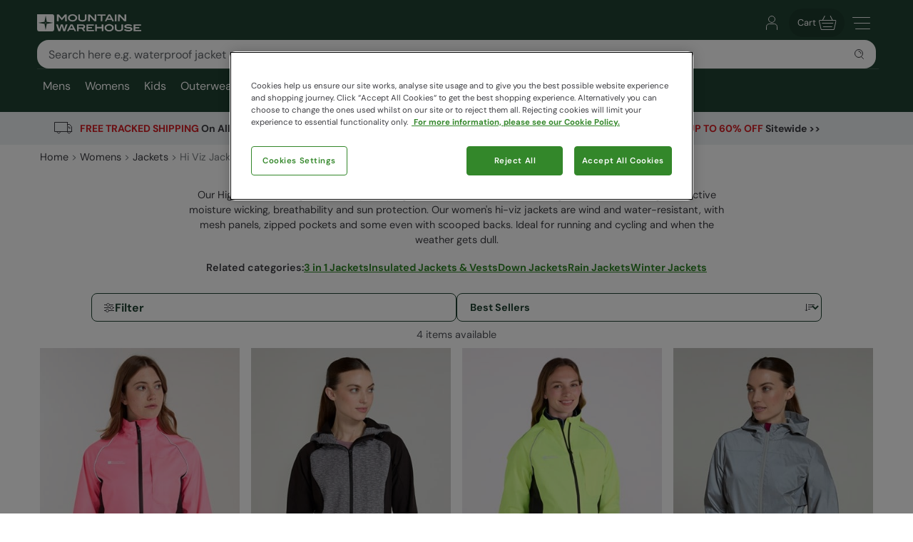

--- FILE ---
content_type: text/html; charset=utf-8
request_url: https://www.mountainwarehouse.com/ca/womens/jackets/hi-vis-jackets/
body_size: 19476
content:
<!DOCTYPE html>
<!-- DEBUG: False -->
<html lang="en-CA" prefix="fb: http://www.facebook.com/2008/fbml
                        og: http://opengraphprotocol.org/schema/">
<head>
    <title>Women&#39;s Hi Vis &amp; Reflective Jackets | Mountain Warehouse CA</title>
    <meta charset="utf-8" />
    <meta http-equiv="X-UA-Compatible" content="IE=edge" />
    <meta name="viewport" content="width=device-width, initial-scale=1.0">

    <meta property="fb:page_id" content="145545079201" />
    
    

        <meta property="og:image" content="https://img.cdn.mountainwarehouse.com/common/mw-opengraph.png?w=1200" />


    <meta name="HandheldFriendly" content="True">
    <meta name="MobileOptimized" content="320">
    <meta name="description" content="Have a look at our Hi Vis Waterproof &amp; Breathable Reflective Jackets for Women- Perfect for Running and Cycling. Fast Dispatch &amp; Delivery." />
    <meta name="keywords" content="" />
    <meta name="msapplication-TileColor" content="#214232">
    <meta name="msapplication-TileImage" content="//img.cdn.mountainwarehouse.com/common/icons/ms-icon-144x144.png">
    <meta name="theme-color" content="#214232">
    <meta name="msapplication-navbutton-color" content="#214232">
    <meta name="apple-mobile-web-app-status-bar-style" content="#214232">
    <meta name="apple-mobile-web-app-capable" content="yes">
    
    
    
        <link rel="canonical" href="https://www.mountainwarehouse.com/ca/womens/jackets/hi-vis-jackets/" />

    <link rel="alternate" href="https://www.mountainwarehouse.com/ca/womens/jackets/hi-vis-jackets/" hreflang="en-CA"/>



    

    <link rel="manifest" href="/manifest.json">
    <link rel="shortcut icon" type="image/x-icon" href="/favicon.ico" />
    <link rel="apple-touch-icon" sizes="57x57" href="//img.cdn.mountainwarehouse.com/common/icons/apple-icon-57x57.png">
    <link rel="apple-touch-icon" sizes="60x60" href="//img.cdn.mountainwarehouse.com/common/icons/apple-icon-60x60.png">
    <link rel="apple-touch-icon" sizes="72x72" href="//img.cdn.mountainwarehouse.com/common/icons/apple-icon-72x72.png">
    <link rel="apple-touch-icon" sizes="76x76" href="//img.cdn.mountainwarehouse.com/common/icons/apple-icon-76x76.png">
    <link rel="apple-touch-icon" sizes="114x114" href="//img.cdn.mountainwarehouse.com/common/icons/apple-icon-114x114.png">
    <link rel="apple-touch-icon" sizes="120x120" href="//img.cdn.mountainwarehouse.com/common/icons/apple-icon-120x120.png">
    <link rel="apple-touch-icon" sizes="144x144" href="//img.cdn.mountainwarehouse.com/common/icons/apple-icon-144x144.png">
    <link rel="apple-touch-icon" sizes="152x152" href="//img.cdn.mountainwarehouse.com/common/icons/apple-icon-152x152.png">
    <link rel="apple-touch-icon" sizes="180x180" href="//img.cdn.mountainwarehouse.com/common/icons/apple-icon-180x180.png">
    <link rel="icon" type="image/png" sizes="192x192" href="//img.cdn.mountainwarehouse.com/common/icons/android-icon-192x192.png">
    <link rel="icon" type="image/png" sizes="32x32" href="//img.cdn.mountainwarehouse.com/common/icons/favicon-32x32.png">
    <link rel="icon" type="image/png" sizes="96x96" href="//img.cdn.mountainwarehouse.com/common/icons/favicon-96x96.png">
    <link rel="icon" type="image/png" sizes="16x16" href="//img.cdn.mountainwarehouse.com/common/icons/favicon-16x16.png">

    <link rel="preload" href="/Content/fonts/dm-sans-v15-latin-regular.woff2" as="font" type="font/woff2" crossorigin="anonymous">
    <link rel="preload" href="/Content/fonts/dm-sans-v15-latin-italic.woff2" as="font" type="font/woff2" crossorigin="anonymous">
    <link rel="preload" href="/Content/fonts/dm-sans-v15-latin-500.woff2" as="font" type="font/woff2" crossorigin="anonymous">
    <link rel="preload" href="/Content/fonts/dm-sans-v15-latin-500italic.woff2" as="font" type="font/woff2" crossorigin="anonymous">
    <link rel="preload" href="/Content/fonts/dm-sans-v15-latin-700.woff2" as="font" type="font/woff2" crossorigin="anonymous">
    <link rel="preload" href="/Content/fonts/dm-sans-v15-latin-700italic.woff2" as="font" type="font/woff2" crossorigin="anonymous">

    <link rel="preconnect" href="https://img.cdn.mountainwarehouse.com">

    <link crossorigin="anonymous" href="https://assets.cdn.mountainwarehouse.com/7f5fd811dc2e3119ca409bceba9880fdc74c08b7/core/core.css" integrity="sha384-ogKzXfDJc4QBP0m8VSrn3H/eWYlUgMbjZ3enOujn52948h+957XKO8t4H/TRn2KN" rel="stylesheet" />

    <!-- Start of OneTrust -->
    <!-- OneTrust Cookies Consent Notice start for mountainwarehouse.com -->
    <script src="https://cdn-ukwest.onetrust.com/scripttemplates/otSDKStub.js" data-document-language="true" type="text/javascript" charset="UTF-8" data-domain-script="3de5e030-6a0c-44d3-971e-6f829168336f" crossorigin="anonymous"></script>
    
    <!-- Begin Monetate ExpressTag Async v6.2. Place at start of document head. DO NOT ALTER SOURCE. -->
    <script async="async" class="optanon-category-C0003" crossorigin="anonymous" integrity="sha384-zxgSZURP17jeLwhLKFufSOJCZXCVYqe+8zRsS4P9sKAvc9fRR2nNk/o2265WzUTd" src="https://assets.cdn.mountainwarehouse.com/7f5fd811dc2e3119ca409bceba9880fdc74c08b7/monetate/monetate.js" type="text/plain"></script>
    <!-- End Monetate tag. -->
    <!-- MonetateQ initiailisation and PageType setup-->
    
    


    <!-- DataDog setup -->
    <script type="text/plain" class="optanon-category-C0002">
        (function(h,o,u,n,d) {
            h=h[d]=h[d]||{q:[],onReady:function(c){h.q.push(c)}}
            d=o.createElement(u);d.async=1;d.src=n
            d.crossOrigin='anonymous'
            n=o.getElementsByTagName(u)[0];n.parentNode.insertBefore(d,n)
        })(window,document,'script','https://www.datadoghq-browser-agent.com/eu1/v5/datadog-logs.js','DD_LOGS')
    </script>
    <script type="text/plain" class="optanon-category-C0002">
        (function(h,o,u,n,d) {
            h=h[d]=h[d]||{q:[],onReady:function(c){h.q.push(c)}}
            d=o.createElement(u);d.async=1;d.src=n
            d.crossOrigin='anonymous'
            n=o.getElementsByTagName(u)[0];n.parentNode.insertBefore(d,n)
        })(window,document,'script','https://www.datadoghq-browser-agent.com/eu1/v5/datadog-rum.js','DD_RUM')
    </script>
    <script async="async" class="optanon-category-C0002" crossorigin="anonymous" integrity="sha384-IzQiKDlVtpb0ycazmMgOp1AcWCg+Sc0SOEUFQYBzM+X9TNS0atAhB5WKSodEJS2T" src="https://assets.cdn.mountainwarehouse.com/7f5fd811dc2e3119ca409bceba9880fdc74c08b7/datadog/datadog.js" type="text/javascript"></script>

    <script type="text/plain" class="optanon-category-C0002">
        window.DD_RUM?.onReady(function () {
            window.DD_RUM.setGlobalContextProperty("ProfileId", 4);
            window.DD_RUM.setGlobalContextProperty("CountryCode", "CA");
            window.DD_RUM.setGlobalContextProperty("CultureCode", "en-CA");
        })
    </script>
    
    
    <script type="text/javascript" class="optanon-category-C0002">window.DD_RUM?.onReady(function() { window.DD_RUM.startView("PLP"); });</script>



    
    <script type="text/plain" class="optanon-category-C0002">
        window.dataLayer = window.dataLayer || [];
        window.dataLayer.push({
            event: "isPublicPage",
            countryCode: "CA"
        });
    </script>

    
    <script type="text/plain" class="optanon-category-C0004">
        (() => {
            let tryCount = 0;
            const sendEvent = () => {
                const eventName = "navigation";
                const trackingKey = sessionStorage.getItem("trackingKey");

                if(trackingKey) {
                    window.dataLayer = window.dataLayer || [];
                    window.dataLayer.push({
                        event: eventName,
                        page: "ca/womens/jackets/hi-vis-jackets/",
                        sourceId: "f0f56042-64ed-4c9c-9a6e-63263553bf23",
                        key: trackingKey,
                        locale:"en-CA",
                    });
                } else if (tryCount < 3) {
                    // Wait for the mup.js script to kick in and set a trackingkey.
                    setTimeout(() => {
                        sendEvent();
                    }, 100);
                } else {
                    // Give up and send event without key.
                    window.dataLayer = window.dataLayer || [];
                    window.dataLayer.push({
                        event: eventName,
                        page: "ca/womens/jackets/hi-vis-jackets/",
                        sourceId: "f0f56042-64ed-4c9c-9a6e-63263553bf23",
                        locale:"en-CA",
                    });
                }
            }

            sendEvent();
        })();
    </script>


</head>
<body class="">
    <script>
        function getDeviceSize() {
            var WIDTH = document.documentElement.clientWidth;
            var isDevice = /(android|bb\d+|meego).../.test(navigator.userAgent);
            var device = null;
            if (WIDTH < 519) {
                device = 'MOBILE';
            } else if (WIDTH >= 519 && isDevice) {
                device = 'TABLET';
            } else {
                device = 'DESKTOP';
            }
            return device;
        }
    </script>

    <!-- Start of certona -->
    
    
    <script>
        var certona = {
            "pagetype": "SUBCATEGORY",
            "customerid": "",
            "country": "CA",
            "categoryid": "CAT_6842",
            "freeshippingcompare" :"120.00",
            "recommendations": true,
            "device": getDeviceSize(),
            "freeNextDayShippingCompare" : "",
            "visualsearch": false
        }
        var certonaResponse = null;

        function certonaRecommendations(data) {
            certonaResponse = data;
        }
    </script>


    <!-- End of Certona -->

    <div class="site-wrap  marketplace-disabled">
        <div role="complementary" id="sledgehammer"></div>
        


<div id="app-header">
    <div class="top-promo">

    </div>


    <header role="banner" class="mwui-Header mwui_Header_Header-module__header">
        <div class="mwui_Header_Header-module__headerInner">
            <div class="mwui_Header_Header-module__logoWrap">
            <a href="/ca/" title="Mountain Warehouse"
                ><img
                width="146"
                height="24"
                alt="Mountain Warehouse"
                src="//img.cdn.mountainwarehouse.com/common/mw-logo-light.svg?width=146"
            /></a>
            </div>
            <div class="mwui-HeaderSearch mwui_HeaderSearch_HeaderSearch-module__wrap search-form" data-searchtext="Search">
            <form id="searchBox">
                <div
                class="mwui-TextInput mwui_TextInput_textInput-module__iconWrap mwui_TextInput_textInput-module__hasIcon mwui_TextInput_textInput-module__smallIcon mwui_TextInput_textInput-module__isright"
                >
                <input
                    class="mwui_forms_shared-module__input mwui_TextInput_textInput-module__textInput"
                    id="searchInput"
                    aria-invalid="false"
                    placeholder="Search here e.g. waterproof jacket"
                    aria-label="Search the site"
                    type="text"
                    name="search"
                    data-dd-action-name="Search Input" data-testid="search-input"
                /><button
                    type="submit"
                    class="mwui-iconbutton mwui_IconButton_IconButton-module__iconButton search-action"
                    title="Submit search"
                    aria-label="Submit search"
                    data-dd-action-name="Submit Search"
                >
                    <img
                    class="mwui-icon"
                    alt=""
                    width="16px"
                    height="16px"
                    fetchpriority="low"
                    src="https://img.cdn.mountainwarehouse.com/site-icons/2025/16px/search.svg"
                    />
                </button>
                </div>
            </form>
                
            </div>
            <nav
            class="mwui-HeaderLinks mwui_HeaderLinks_HeaderLinks-module__container"
            aria-label="Navigation Links"
            >
            <ul class="mwui_HeaderLinks_HeaderLinks-module__list">
                <li>
                <a
                    class="mwui-iconbutton mwui_IconButton_IconButton-module__iconButton"
                    title="Go to account"
                    aria-label="Go to account"
                    href="/ca/account/" 
                    data-testId="account-link-mobile"
                    ><img
                    class="mwui-icon"
                    alt=""
                    width="32px"
                    height="32px"
                    src="https://img.cdn.mountainwarehouse.com/site-icons/2025/32px/account.svg"
                /></a>
                </li>
                <li>

    <a
        data-test="basket-link" data-testid="header-basket" href="/ca/basket/"
        class="mwui_HeaderLinks_HeaderLinks-module__basket"
        data-baskettotal="0" data-mrklbaskettotal="0"
        aria-label="Cart"
        ><span>Cart</span
        ><img
            class="mwui-icon"
            alt=""
            width="32px"
            height="32px"
            aria-hidden="true"
            src="https://img.cdn.mountainwarehouse.com/site-icons/2025/32px/basket-icon.svg"
        />
        </a>


                </li>
                <li class="mwui_HeaderLinks_HeaderLinks-module__menu">
                <button
                    type="button"
                    class="mwui-iconbutton mwui_IconButton_IconButton-module__iconButton j-burger-menu"
                    title="Toggle navigation menu"
                    aria-label="Toggle navigation menu"
                >
                    <img
                    class="mwui-icon"
                    alt=""
                    width="32px"
                    height="32px"
                    src="https://img.cdn.mountainwarehouse.com/site-icons/2025/32px/burger-menu-icon.svg"
                    />
                </button>
                </li>
            </ul>
            </nav>
<div role="navigation" class="c-header__nav show-md mwui-Navigation mwui_DesktopNavigation_Navigation-module__nav">
    <div class="c-header__nav__inner">
        <nav
      class="c-header-nav__body"
      role="navigation">
            <ul class="row c-nav c-nav__level is-l1 mwui_DesktopNavigation_Navigation-module__l1List" data-level="1" data-testid="navBar">
                    <li id='mens' class="is-taphover j-l1-cat mwui_DesktopNavigation_Navigation-module__l1Item" data-testid='navBar-mens'>
<a class="mwui_DesktopNavigation_Navigation-module__l1Link" href="/ca/mens/">Mens</a>                                                    <div class="c-header__nav__dropdown">
                                <div>
                                    <ul class="c-header__nav__l2 c-nav__level" data-level="2">
                                                <li>
                                                    <a href="/ca/mens/jackets/">Jackets</a>
                                                        <ul class="c-header__nav__l3 c-nav__level has-children" data-level="3">
                                                            <li>
                                                                <a class="hidden-md is-italic nav-viewall" href="/ca/mens/jackets/">View All...</a>
                                                            </li>
                                                                    <li>
                                                                        <a href="/ca/mens/jackets/mens-3-in-1-jackets/">3 in 1 Jackets</a>
                                                                    </li>
                                                                    <li>
                                                                        <a href="/ca/mens/jackets/mens-padded-jackets/">Insulated Jackets &amp; Vests</a>
                                                                    </li>
                                                                    <li>
                                                                        <a href="/ca/mens/jackets/mens-down-jackets/">Down Jackets</a>
                                                                    </li>
                                                                    <li>
                                                                        <a href="/ca/mens/jackets/mens-waterproof-jackets/">Waterproof Jackets</a>
                                                                    </li>
                                                                    <li>
                                                                        <a href="/ca/mens/jackets/winter-jackets/">Winter Jackets</a>
                                                                    </li>
                                                                    <li>
                                                                        <a href="/ca/ski/jackets/mens-ski-jackets/">Ski Jackets</a>
                                                                    </li>
                                                                    <li>
                                                                        <a href="/ca/mens/jackets/mens-vests/">Vests</a>
                                                                    </li>
                                                                    <li>
                                                                        <a href="/ca/mens/jackets/mens-softshell-jackets/">Softshell Jackets</a>
                                                                    </li>
                                                                    <li>
                                                                        <a href="/ca/mens/jackets/hi-vis-jackets/">Reflective Jackets</a>
                                                                    </li>
                                                                    <li>
                                                                        <a href="/ca/mens/jackets/casual-jackets/">Casual Jackets</a>
                                                                    </li>
                                                        </ul>
                                                </li>
                                                <li>
                                                    <a href="/ca/mens/trousers-shorts/">Pants</a>
                                                        <ul class="c-header__nav__l3 c-nav__level has-children" data-level="3">
                                                            <li>
                                                                <a class="hidden-md is-italic nav-viewall" href="/ca/mens/trousers-shorts/">View All...</a>
                                                            </li>
                                                                    <li>
                                                                        <a href="/ca/mens/trousers-shorts/mens-walking-trousers/">Hiking Pants</a>
                                                                    </li>
                                                                    <li>
                                                                        <a href="/ca/mens/trousers-shorts/mens-waterproof-trousers/">Waterproof Pants</a>
                                                                    </li>
                                                                    <li>
                                                                        <a href="/ca/mens/trousers-shorts/mens-zip-off-trousers/">Zip Off Pants</a>
                                                                    </li>
                                                                    <li>
                                                                        <a href="/ca/ski/ski-pants/mens-ski-pants/">Ski Pants</a>
                                                                    </li>
                                                                    <li>
                                                                        <a href="/ca/mens/pants-shorts/casual-pants/">Casual Pants</a>
                                                                    </li>
                                                                    <li>
                                                                        <a href="/ca/mens/trousers-shorts/mens-cargo-trousers/">Cargo Pants</a>
                                                                    </li>
                                                                    <li>
                                                                        <a href="/ca/mens/trousers/all-trousers/">All Pants</a>
                                                                    </li>
                                                                    <li>
                                                                        <a href="/ca/mens/trousers-shorts/casual-shorts/">Casual Shorts</a>
                                                                    </li>
                                                                    <li>
                                                                        <a href="/ca/swimwear-beachwear/board-shorts/mens/">Board Shorts</a>
                                                                    </li>
                                                                    <li>
                                                                        <a href="/ca/mens/trousers-shorts/cargo-shorts/">Cargo Shorts</a>
                                                                    </li>
                                                                    <li>
                                                                        <a href="/ca/mens/shorts/all-shorts/">All Shorts</a>
                                                                    </li>
                                                        </ul>
                                                </li>
                                                <li>
                                                    <a href="/ca/mens/fleece/">Fleece</a>
                                                        <ul class="c-header__nav__l3 c-nav__level has-children" data-level="3">
                                                            <li>
                                                                <a class="hidden-md is-italic nav-viewall" href="/ca/mens/fleece/">View All...</a>
                                                            </li>
                                                                    <li>
                                                                        <a href="/ca/mens/fleece/mens-fleece-half-zips/">Half Zip Fleece</a>
                                                                    </li>
                                                                    <li>
                                                                        <a href="/ca/mens/fleece/mens-fleece-jackets/">Fleece Jackets</a>
                                                                    </li>
                                                                    <li>
                                                                        <a href="/ca/mens/fleece/mens-fleece-vests/">Fleece Vests</a>
                                                                    </li>
                                                                    <li>
                                                                        <a href="/ca/mens/fleece/hoodies/">Hoodies</a>
                                                                    </li>
                                                        </ul>
                                                </li>
                                                <li>
                                                    <a href="/ca/mens/tops/">Tops</a>
                                                        <ul class="c-header__nav__l3 c-nav__level has-children" data-level="3">
                                                            <li>
                                                                <a class="hidden-md is-italic nav-viewall" href="/ca/mens/tops/">View All...</a>
                                                            </li>
                                                                    <li>
                                                                        <a href="/ca/mens/tops/mens-hoodies/">Hoodies &amp; Sweaters</a>
                                                                    </li>
                                                                    <li>
                                                                        <a href="/ca/mens/tops/flannel-shirts/">Flannel Shirts</a>
                                                                    </li>
                                                                    <li>
                                                                        <a href="/ca/mens/tops/long-sleeved-tops/">Long Sleeved Tops</a>
                                                                    </li>
                                                                    <li>
                                                                        <a href="/ca/mens/tops/mens-t-shirts/">T-Shirts</a>
                                                                    </li>
                                                                    <li>
                                                                        <a href="/ca/mens/tops/mens-shirts/">Shirts</a>
                                                                    </li>
                                                                    <li>
                                                                        <a href="/ca/mens/tops/mens-polo-shirts/">Polo Shirts</a>
                                                                    </li>
                                                                    <li>
                                                                        <a href="/ca/mens/tops/mens-sports-tops/">Sports Tops</a>
                                                                    </li>
                                                        </ul>
                                                </li>
                                                <li>
                                                    <a href="/ca/mens/footwear/">Footwear</a>
                                                        <ul class="c-header__nav__l3 c-nav__level has-children" data-level="3">
                                                            <li>
                                                                <a class="hidden-md is-italic nav-viewall" href="/ca/mens/footwear/">View All...</a>
                                                            </li>
                                                                    <li>
                                                                        <a href="/ca/ski/snow-boots/mens-snow-boots/">Snow Boots</a>
                                                                    </li>
                                                                    <li>
                                                                        <a href="/ca/footwear/hiking-boots/mens-walking-boots/">Hiking Boots</a>
                                                                    </li>
                                                                    <li>
                                                                        <a href="/ca/footwear/walking-shoes/mens-hiking-shoes/">Hiking Shoes</a>
                                                                    </li>
                                                                    <li>
                                                                        <a href="/ca/footwear/wellies-wellingtons/mens/">Rain Boots</a>
                                                                    </li>
                                                                    <li>
                                                                        <a href="/ca/mens/footwear/extreme-range-footwear/">Extreme Range</a>
                                                                    </li>
                                                                    <li>
                                                                        <a href="/ca/footwear/running-shoes/mens/">Running Shoes</a>
                                                                    </li>
                                                                    <li>
                                                                        <a href="/ca/mens/footwear/casual-shoes/">Casual Footwear</a>
                                                                    </li>
                                                                    <li>
                                                                        <a href="/ca/swimwear-beachwear/aqua-shoes/mens/">Water Shoes</a>
                                                                    </li>
                                                                    <li>
                                                                        <a href="/ca/footwear/sandals-flip-flops/mens/">Sandals &amp; Flip Flops</a>
                                                                    </li>
                                                        </ul>
                                                </li>
                                                <li>
                                                    <a href="/ca/mens/accessories/">Accessories</a>
                                                        <ul class="c-header__nav__l3 c-nav__level has-children" data-level="3">
                                                            <li>
                                                                <a class="hidden-md is-italic nav-viewall" href="/ca/mens/accessories/">View All...</a>
                                                            </li>
                                                                    <li>
                                                                        <a href="/ca/mens/accessories/winter-hats/">Winter Hats</a>
                                                                    </li>
                                                                    <li>
                                                                        <a href="/ca/mens/accessories/gloves-mittens/">Gloves &amp; Mittens</a>
                                                                    </li>
                                                                    <li>
                                                                        <a href="/ca/mens/accessories/neck-warmers-snoods/">Neck Gaiters &amp; Snoods</a>
                                                                    </li>
                                                                    <li>
                                                                        <a href="/ca/mens/accessories/socks/">Socks</a>
                                                                    </li>
                                                                    <li>
                                                                        <a href="/ca/mens/accessories/balaclavas/">Balaclavas</a>
                                                                    </li>
                                                                    <li>
                                                                        <a href="/ca/mens/accessories/scarves/">Scarves</a>
                                                                    </li>
                                                                    <li>
                                                                        <a href="/ca/mens/accessories/umbrellas/">Umbrellas</a>
                                                                    </li>
                                                                    <li>
                                                                        <a href="/ca/mens/accessories/sun-hats-caps/">Sun Hats &amp; Caps</a>
                                                                    </li>
                                                                    <li>
                                                                        <a href="/ca/mens/accessories/sunglasses/">Sunglasses</a>
                                                                    </li>
                                                        </ul>
                                                </li>
                                                <li>
                                                    <a href="/ca/mens/ski/">Ski</a>
                                                        <ul class="c-header__nav__l3 c-nav__level has-children" data-level="3">
                                                            <li>
                                                                <a class="hidden-md is-italic nav-viewall" href="/ca/mens/ski/">View All...</a>
                                                            </li>
                                                                    <li>
                                                                        <a href="/ca/ski/jackets/mens-ski-jackets/">Ski Jackets</a>
                                                                    </li>
                                                                    <li>
                                                                        <a href="/ca/ski/ski-pants/mens-ski-pants/">Ski Pants</a>
                                                                    </li>
                                                                    <li>
                                                                        <a href="/ca/ski/snow-boots/mens-snow-boots/">Snow Boots</a>
                                                                    </li>
                                                                    <li>
                                                                        <a href="/ca/ski/mens-ski-package/">Ski Sets</a>
                                                                    </li>
                                                                    <li>
                                                                        <a href="/ca/mens/ski/ski-accessories/">Ski Accessories</a>
                                                                    </li>
                                                                    <li>
                                                                        <a href="/ca/ski/ski-socks/mens-ski-socks-tubes/">Ski Socks</a>
                                                                    </li>
                                                        </ul>
                                                </li>
                                                <li>
                                                    <a href="/ca/mens/base-layers/">Base Layers</a>
                                                        <ul class="c-header__nav__l3 c-nav__level has-children" data-level="3">
                                                            <li>
                                                                <a class="hidden-md is-italic nav-viewall" href="/ca/mens/base-layers/">View All...</a>
                                                            </li>
                                                                    <li>
                                                                        <a href="/ca/mens/base-layers/mens-merino-thermals/">Merino Thermals</a>
                                                                    </li>
                                                                    <li>
                                                                        <a href="/ca/mens/base-layers/mens-thermal-tops/">Thermal Tops</a>
                                                                    </li>
                                                                    <li>
                                                                        <a href="/ca/mens/base-layers/mens-leggings/">Leggings</a>
                                                                    </li>
                                                        </ul>
                                                </li>
                                                <li>
                                                    <a href="/ca/mens/active/">Active</a>
                                                        <ul class="c-header__nav__l3 c-nav__level has-children" data-level="3">
                                                            <li>
                                                                <a class="hidden-md is-italic nav-viewall" href="/ca/mens/active/">View All...</a>
                                                            </li>
                                                                    <li>
                                                                        <a href="/ca/mens/active/tops/">Tees &amp; Tank Tops</a>
                                                                    </li>
                                                                    <li>
                                                                        <a href="/ca/mens/active/hoodies-midlayers/">Hoodies &amp; Midlayers</a>
                                                                    </li>
                                                                    <li>
                                                                        <a href="/ca/mens/active/bottoms/">Pants</a>
                                                                    </li>
                                                                    <li>
                                                                        <a href="/ca/mens/active/shorts/">Shorts</a>
                                                                    </li>
                                                                    <li>
                                                                        <a href="/ca/mens/active/jackets/">Jackets</a>
                                                                    </li>
                                                                    <li>
                                                                        <a href="/ca/footwear/running-shoes/mens/">Footwear</a>
                                                                    </li>
                                                                    <li>
                                                                        <a href="/ca/mens/active/accessories/">Accessories</a>
                                                                    </li>
                                                        </ul>
                                                </li>
                                                <li>
                                                    <a href="/ca/mens/loungewear/">Loungewear</a>
                                                        <ul class="c-header__nav__l3 c-nav__level has-children" data-level="3">
                                                            <li>
                                                                <a class="hidden-md is-italic nav-viewall" href="/ca/mens/loungewear/">View All...</a>
                                                            </li>
                                                                    <li>
                                                                        <a href="/ca/mens/loungewear/tops/">Tops</a>
                                                                    </li>
                                                                    <li>
                                                                        <a href="/ca/mens/loungewear/bottoms/">Bottoms</a>
                                                                    </li>
                                                                    <li>
                                                                        <a href="/ca/mens/loungewear/pyjamas/">Pyjamas &amp; Underwear</a>
                                                                    </li>
                                                        </ul>
                                                </li>
                                                <li>
                                                    <a href="/ca/mens/swimwear-beachwear/">Swimwear</a>
                                                        <ul class="c-header__nav__l3 c-nav__level has-children" data-level="3">
                                                            <li>
                                                                <a class="hidden-md is-italic nav-viewall" href="/ca/mens/swimwear-beachwear/">View All...</a>
                                                            </li>
                                                                    <li>
                                                                        <a href="/ca/swimwear-beachwear/rash-guards/mens/">Rash Guards</a>
                                                                    </li>
                                                                    <li>
                                                                        <a href="/ca/swimwear-beachwear/wetsuits/mens/">Wetsuits</a>
                                                                    </li>
                                                                    <li>
                                                                        <a href="/ca/swimwear-beachwear/board-shorts/mens/">Board Shorts</a>
                                                                    </li>
                                                                    <li>
                                                                        <a href="/ca/swimwear-beachwear/aqua-shoes/mens/">Water Shoes</a>
                                                                    </li>
                                                                    <li>
                                                                        <a href="/ca/footwear/sandals-flip-flops/mens/">Sandals &amp; Flip Flops</a>
                                                                    </li>
                                                        </ul>
                                                </li>
                                                <li>
                                                    <a href="/ca/mens/clearance/">Sale</a>
                                                        <ul class="c-header__nav__l3 c-nav__level" data-level="3">
                                                            <li>
                                                                <a class="test-viewall hidden is-italic nav-viewall" href="/ca/mens/clearance/">View All...</a>
                                                            </li>
                                                        </ul>
                                                </li>

                                    </ul>

                                        <div class="c-header__nav__dropdown__featured">
                                            <strong class="row">Featured</strong>
                                            <div class="row vert-margin-lg">
                                                <a href="/ca/mens/jackets/mens-padded-jackets/">
                                                    <img fetchpriority="low" class="j-featured-image is-not-mobile" src='[data-uri]' width='260' height='392' data-img-src='//img.cdn.mountainwarehouse.com/home/us/nav_panels/2025/nov/mens_insulated_jkts.jpg?w=260' alt="Padded Jackets">
                                                </a>
                                            </div>
                                        </div>
                                </div>
                            </div>
                    </li>
                    <li id='womens' class="is-taphover j-l1-cat mwui_DesktopNavigation_Navigation-module__l1Item" data-testid='navBar-womens'>
<a class="mwui_DesktopNavigation_Navigation-module__l1Link" href="/ca/womens/">Womens</a>                                                    <div class="c-header__nav__dropdown">
                                <div>
                                    <ul class="c-header__nav__l2 c-nav__level" data-level="2">
                                                <li>
                                                    <a href="/ca/womens/jackets/">Jackets</a>
                                                        <ul class="c-header__nav__l3 c-nav__level has-children" data-level="3">
                                                            <li>
                                                                <a class="hidden-md is-italic nav-viewall" href="/ca/womens/jackets/">View All...</a>
                                                            </li>
                                                                    <li>
                                                                        <a href="/ca/womens/jackets/womens-3-in-1-jackets/">3 in 1 Jackets</a>
                                                                    </li>
                                                                    <li>
                                                                        <a href="/ca/womens/jackets/womens-padded-jackets/">Insulated Jackets &amp; Vests</a>
                                                                    </li>
                                                                    <li>
                                                                        <a href="/ca/womens/jackets/womens-down-jackets/">Down Jackets</a>
                                                                    </li>
                                                                    <li>
                                                                        <a href="/ca/womens/jackets/womens-waterproof-jackets/">Rain Jackets</a>
                                                                    </li>
                                                                    <li>
                                                                        <a href="/ca/womens/jackets/winter-jackets/">Winter Jackets</a>
                                                                    </li>
                                                                    <li>
                                                                        <a href="/ca/ski/jackets/womens-ski-jackets/">Ski Jackets</a>
                                                                    </li>
                                                                    <li>
                                                                        <a href="/ca/womens/jackets/womens-vests/">Vests</a>
                                                                    </li>
                                                                    <li>
                                                                        <a href="/ca/womens/jackets/womens-softshell-jackets/">Softshell Jackets</a>
                                                                    </li>
                                                                    <li>
                                                                        <a href="/ca/womens/jackets/hi-vis-jackets/">Hi Viz Jackets</a>
                                                                    </li>
                                                                    <li>
                                                                        <a href="/ca/womens/jackets/casual-jackets/">Casual Jackets</a>
                                                                    </li>
                                                        </ul>
                                                </li>
                                                <li>
                                                    <a href="/ca/womens/trousers-shorts/">Pants</a>
                                                        <ul class="c-header__nav__l3 c-nav__level has-children" data-level="3">
                                                            <li>
                                                                <a class="hidden-md is-italic nav-viewall" href="/ca/womens/trousers-shorts/">View All...</a>
                                                            </li>
                                                                    <li>
                                                                        <a href="/ca/womens/trousers-shorts/womens-walking-trousers/">Hiking Pants</a>
                                                                    </li>
                                                                    <li>
                                                                        <a href="/ca/womens/trousers-shorts/womens-waterproof-trousers/">Waterproof Pants</a>
                                                                    </li>
                                                                    <li>
                                                                        <a href="/ca/womens/trousers-shorts/womens-zip-off-trousers/">Zip Off Pants</a>
                                                                    </li>
                                                                    <li>
                                                                        <a href="/ca/ski/ski-pants/womens-ski-pants/">Ski Pants</a>
                                                                    </li>
                                                                    <li>
                                                                        <a href="/ca/womens/trousers-shorts/leggings/">Leggings</a>
                                                                    </li>
                                                                    <li>
                                                                        <a href="/ca/womens/pants-shorts/casual-pants/">Casual Pants</a>
                                                                    </li>
                                                                    <li>
                                                                        <a href="/ca/womens/trousers/all-trousers/">All Pants</a>
                                                                    </li>
                                                                    <li>
                                                                        <a href="/ca/womens/shorts/all-shorts/">All Shorts</a>
                                                                    </li>
                                                        </ul>
                                                </li>
                                                <li>
                                                    <a href="/ca/womens/jackets/womens-softshell-jackets/">Softshell Jackets</a>
                                                        <ul class="c-header__nav__l3 c-nav__level" data-level="3">
                                                            <li>
                                                                <a class="test-viewall hidden is-italic nav-viewall" href="/ca/womens/jackets/womens-softshell-jackets/">View All...</a>
                                                            </li>
                                                        </ul>
                                                </li>
                                                <li>
                                                    <a href="/ca/womens/fleece/">Fleece</a>
                                                        <ul class="c-header__nav__l3 c-nav__level has-children" data-level="3">
                                                            <li>
                                                                <a class="hidden-md is-italic nav-viewall" href="/ca/womens/fleece/">View All...</a>
                                                            </li>
                                                                    <li>
                                                                        <a href="/ca/womens/fleece/womens-fleece-half-zips/">Half Zip Fleeces</a>
                                                                    </li>
                                                                    <li>
                                                                        <a href="/ca/womens/fleece/womens-fleece-jackets/">Fleece Jackets</a>
                                                                    </li>
                                                                    <li>
                                                                        <a href="/ca/womens/fleece/hoodies/">Hoodies</a>
                                                                    </li>
                                                        </ul>
                                                </li>
                                                <li>
                                                    <a href="/ca/womens/tops/">Tops</a>
                                                        <ul class="c-header__nav__l3 c-nav__level has-children" data-level="3">
                                                            <li>
                                                                <a class="hidden-md is-italic nav-viewall" href="/ca/womens/tops/">View All...</a>
                                                            </li>
                                                                    <li>
                                                                        <a href="/ca/womens/tops/womens-hoodies/">Hoodies &amp; Sweaters</a>
                                                                    </li>
                                                                    <li>
                                                                        <a href="/ca/womens/tops/long-sleeved-tops/">Long Sleeved Tops</a>
                                                                    </li>
                                                                    <li>
                                                                        <a href="/ca/womens/tops/womens-t-shirts/">T-Shirts &amp; Tank Tops</a>
                                                                    </li>
                                                                    <li>
                                                                        <a href="/ca/womens/tops/womens-shirts/">Shirts</a>
                                                                    </li>
                                                                    <li>
                                                                        <a href="/ca/womens/tops/womens-sports-tops/">Sports Tops</a>
                                                                    </li>
                                                        </ul>
                                                </li>
                                                <li>
                                                    <a href="/ca/womens/footwear/">Footwear</a>
                                                        <ul class="c-header__nav__l3 c-nav__level has-children" data-level="3">
                                                            <li>
                                                                <a class="hidden-md is-italic nav-viewall" href="/ca/womens/footwear/">View All...</a>
                                                            </li>
                                                                    <li>
                                                                        <a href="/ca/ski/snow-boots/womens-snow-boots/">Snow Boots</a>
                                                                    </li>
                                                                    <li>
                                                                        <a href="/ca/footwear/hiking-boots/womens-walking-boots/">Hiking Boots</a>
                                                                    </li>
                                                                    <li>
                                                                        <a href="/ca/footwear/walking-shoes/womens-hiking-shoes/">Hiking Shoes</a>
                                                                    </li>
                                                                    <li>
                                                                        <a href="/ca/footwear/wellies-wellingtons/womens/">Rain Boots</a>
                                                                    </li>
                                                                    <li>
                                                                        <a href="/ca/womens/footwear/extreme-range-footwear/">Extreme Range</a>
                                                                    </li>
                                                                    <li>
                                                                        <a href="/ca/footwear/running-shoes/womens/">Running Shoes</a>
                                                                    </li>
                                                                    <li>
                                                                        <a href="/ca/womens/footwear/casual-shoes/">Casual Footwear</a>
                                                                    </li>
                                                                    <li>
                                                                        <a href="/ca/footwear/adaptive/womens/">Adaptive Footwear</a>
                                                                    </li>
                                                                    <li>
                                                                        <a href="/ca/swimwear-beachwear/aqua-shoes/womens/">Water Shoes</a>
                                                                    </li>
                                                                    <li>
                                                                        <a href="/ca/footwear/sandals-flip-flops/womens/">Sandals &amp; Flip Flops</a>
                                                                    </li>
                                                        </ul>
                                                </li>
                                                <li>
                                                    <a href="/ca/womens/accessories/">Accessories</a>
                                                        <ul class="c-header__nav__l3 c-nav__level has-children" data-level="3">
                                                            <li>
                                                                <a class="hidden-md is-italic nav-viewall" href="/ca/womens/accessories/">View All...</a>
                                                            </li>
                                                                    <li>
                                                                        <a href="/ca/womens/accessories/winter-hats/">Winter Hats</a>
                                                                    </li>
                                                                    <li>
                                                                        <a href="/ca/womens/accessories/gloves-mittens/">Gloves &amp; Mittens</a>
                                                                    </li>
                                                                    <li>
                                                                        <a href="/ca/womens/accessories/neck-warmers-snoods/">Neck Gaiters &amp; Snoods</a>
                                                                    </li>
                                                                    <li>
                                                                        <a href="/ca/womens/accessories/socks/">Socks</a>
                                                                    </li>
                                                                    <li>
                                                                        <a href="/ca/womens/accessories/balaclavas/">Balaclavas</a>
                                                                    </li>
                                                                    <li>
                                                                        <a href="/ca/womens/accessories/scarves/">Scarves</a>
                                                                    </li>
                                                                    <li>
                                                                        <a href="/ca/womens/accessories/umbrellas/">Umbrellas</a>
                                                                    </li>
                                                                    <li>
                                                                        <a href="/ca/womens/accessories/sun-hats-caps/">Sun Hats &amp; Caps</a>
                                                                    </li>
                                                                    <li>
                                                                        <a href="/ca/womens/accessories/sunglasses/">Sunglasses</a>
                                                                    </li>
                                                        </ul>
                                                </li>
                                                <li>
                                                    <a href="/ca/womens/ski/">Ski</a>
                                                        <ul class="c-header__nav__l3 c-nav__level has-children" data-level="3">
                                                            <li>
                                                                <a class="hidden-md is-italic nav-viewall" href="/ca/womens/ski/">View All...</a>
                                                            </li>
                                                                    <li>
                                                                        <a href="/ca/ski/jackets/womens-ski-jackets/">Ski Jackets</a>
                                                                    </li>
                                                                    <li>
                                                                        <a href="/ca/ski/ski-pants/womens-ski-pants/">Ski Pants</a>
                                                                    </li>
                                                                    <li>
                                                                        <a href="/ca/ski/snow-boots/womens-snow-boots/">Snow Boots</a>
                                                                    </li>
                                                                    <li>
                                                                        <a href="/ca/ski/ski-socks/womens-ski-socks-tubes/">Ski Socks</a>
                                                                    </li>
                                                                    <li>
                                                                        <a href="/ca/womens/ski/ski-accessories/">Ski Accessories</a>
                                                                    </li>
                                                        </ul>
                                                </li>
                                                <li>
                                                    <a href="/ca/womens/active/">Active</a>
                                                        <ul class="c-header__nav__l3 c-nav__level has-children" data-level="3">
                                                            <li>
                                                                <a class="hidden-md is-italic nav-viewall" href="/ca/womens/active/">View All...</a>
                                                            </li>
                                                                    <li>
                                                                        <a href="/ca/womens/active/tops/">Tees &amp; Tank Tops</a>
                                                                    </li>
                                                                    <li>
                                                                        <a href="/ca/womens/active/hoodies-midlayers/">Hoodies &amp; Midlayers</a>
                                                                    </li>
                                                                    <li>
                                                                        <a href="/ca/womens/active/bottoms/">Pants</a>
                                                                    </li>
                                                                    <li>
                                                                        <a href="/ca/womens/active/shorts/">Shorts</a>
                                                                    </li>
                                                                    <li>
                                                                        <a href="/ca/womens/active/jackets/">Jackets</a>
                                                                    </li>
                                                                    <li>
                                                                        <a href="/ca/footwear/running-shoes/womens/">Footwear</a>
                                                                    </li>
                                                                    <li>
                                                                        <a href="/ca/fitness/gym-tops/sports-bras/">Sports Bras</a>
                                                                    </li>
                                                                    <li>
                                                                        <a href="/ca/womens/active/accessories/">Accessories</a>
                                                                    </li>
                                                                    <li>
                                                                        <a href="/ca/womens/active/recycled/">Recycled Activewear</a>
                                                                    </li>
                                                        </ul>
                                                </li>
                                                <li>
                                                    <a href="/ca/womens/base-layers/">Base Layers</a>
                                                        <ul class="c-header__nav__l3 c-nav__level has-children" data-level="3">
                                                            <li>
                                                                <a class="hidden-md is-italic nav-viewall" href="/ca/womens/base-layers/">View All...</a>
                                                            </li>
                                                                    <li>
                                                                        <a href="/ca/womens/base-layers/womens-thermal-tops/">Thermal Tops</a>
                                                                    </li>
                                                                    <li>
                                                                        <a href="/ca/womens/base-layers/womens-merino-thermals/">Merino Thermals</a>
                                                                    </li>
                                                                    <li>
                                                                        <a href="/ca/womens/base-layers/womens-leggings/">Leggings</a>
                                                                    </li>
                                                        </ul>
                                                </li>
                                                <li>
                                                    <a href="/ca/womens/loungewear/">Loungewear</a>
                                                        <ul class="c-header__nav__l3 c-nav__level has-children" data-level="3">
                                                            <li>
                                                                <a class="hidden-md is-italic nav-viewall" href="/ca/womens/loungewear/">View All...</a>
                                                            </li>
                                                                    <li>
                                                                        <a href="/ca/womens/loungewear/tops/">Tops</a>
                                                                    </li>
                                                                    <li>
                                                                        <a href="/ca/womens/loungewear/bottoms/">Bottoms</a>
                                                                    </li>
                                                                    <li>
                                                                        <a href="/ca/womens/loungewear/pyjamas/">Pyjamas &amp; Underwear</a>
                                                                    </li>
                                                        </ul>
                                                </li>
                                                <li>
                                                    <a href="/ca/womens/swimwear-beachwear/">Swimwear</a>
                                                        <ul class="c-header__nav__l3 c-nav__level has-children" data-level="3">
                                                            <li>
                                                                <a class="hidden-md is-italic nav-viewall" href="/ca/womens/swimwear-beachwear/">View All...</a>
                                                            </li>
                                                                    <li>
                                                                        <a href="/ca/swimwear-beachwear/rash-guards/womens/">Rash Guards</a>
                                                                    </li>
                                                                    <li>
                                                                        <a href="/ca/swimwear-beachwear/wetsuits/womens/">Wetsuits</a>
                                                                    </li>
                                                                    <li>
                                                                        <a href="/ca/swimwear-beachwear/swimsuits/womens/">Swimsuits &amp; Bikinis</a>
                                                                    </li>
                                                                    <li>
                                                                        <a href="/ca/swimwear-beachwear/board-shorts/womens/">Board Shorts</a>
                                                                    </li>
                                                                    <li>
                                                                        <a href="/ca/swimwear-beachwear/aqua-shoes/womens/">Water Shoes</a>
                                                                    </li>
                                                                    <li>
                                                                        <a href="/ca/footwear/sandals-flip-flops/womens/">Sandals &amp; Flip Flops</a>
                                                                    </li>
                                                                    <li>
                                                                        <a href="/ca/womens/accessories/sun-hats-caps/">Sun Hats &amp; Caps</a>
                                                                    </li>
                                                                    <li>
                                                                        <a href="/ca/womens/beachwear/swim-robe/">Swim Robes</a>
                                                                    </li>
                                                        </ul>
                                                </li>
                                                <li>
                                                    <a href="/ca/womens/dresses-skirts/">Dresses &amp; Skirts</a>
                                                        <ul class="c-header__nav__l3 c-nav__level has-children" data-level="3">
                                                            <li>
                                                                <a class="hidden-md is-italic nav-viewall" href="/ca/womens/dresses-skirts/">View All...</a>
                                                            </li>
                                                                    <li>
                                                                        <a href="/ca/womens/dresses/">Dresses</a>
                                                                    </li>
                                                                    <li>
                                                                        <a href="/ca/womens/skirts/">Skirts</a>
                                                                    </li>
                                                        </ul>
                                                </li>
                                                <li>
                                                    <a href="/ca/womens/maternity/">Maternity</a>
                                                        <ul class="c-header__nav__l3 c-nav__level" data-level="3">
                                                            <li>
                                                                <a class="test-viewall hidden is-italic nav-viewall" href="/ca/womens/maternity/">View All...</a>
                                                            </li>
                                                        </ul>
                                                </li>
                                                <li>
                                                    <a href="/ca/womens/clearance/">Sale</a>
                                                        <ul class="c-header__nav__l3 c-nav__level" data-level="3">
                                                            <li>
                                                                <a class="test-viewall hidden is-italic nav-viewall" href="/ca/womens/clearance/">View All...</a>
                                                            </li>
                                                        </ul>
                                                </li>

                                    </ul>

                                        <div class="c-header__nav__dropdown__featured">
                                            <strong class="row">Featured</strong>
                                            <div class="row vert-margin-lg">
                                                <a href="/ca/collections/longer-length-outerwear/">
                                                    <img fetchpriority="low" class="j-featured-image is-not-mobile" src='[data-uri]' width='260' height='392' data-img-src='//img.cdn.mountainwarehouse.com/home/us/nav_panels/2025/nov/long_length_jkts.jpg?w=260' alt="Long Length Jackets">
                                                </a>
                                            </div>
                                        </div>
                                </div>
                            </div>
                    </li>
                    <li id='kids' class="is-taphover j-l1-cat mwui_DesktopNavigation_Navigation-module__l1Item" data-testid='navBar-kids'>
<a class="mwui_DesktopNavigation_Navigation-module__l1Link" href="/ca/kids/">Kids</a>                                                    <div class="c-header__nav__dropdown">
                                <div>
                                    <ul class="c-header__nav__l2 c-nav__level" data-level="2">
                                                <li>
                                                    <a href="/ca/kids/jackets/">Jackets</a>
                                                        <ul class="c-header__nav__l3 c-nav__level has-children" data-level="3">
                                                            <li>
                                                                <a class="hidden-md is-italic nav-viewall" href="/ca/kids/jackets/">View All...</a>
                                                            </li>
                                                                    <li>
                                                                        <a href="/ca/kids/jackets/kids-3-in-1-jackets/">3 in 1 Jackets</a>
                                                                    </li>
                                                                    <li>
                                                                        <a href="/ca/kids/jackets/kids-padded-jackets/">Insulated Jackets &amp; Vests</a>
                                                                    </li>
                                                                    <li>
                                                                        <a href="/ca/kids/jackets/kids-waterproof-jackets/">Rain Jackets</a>
                                                                    </li>
                                                                    <li>
                                                                        <a href="/ca/ski/jackets/kids-ski-jackets/">Ski Jackets</a>
                                                                    </li>
                                                                    <li>
                                                                        <a href="/ca/kids/toddler/rainsuits/">Rain Suits</a>
                                                                    </li>
                                                                    <li>
                                                                        <a href="/ca/kids/jackets/kids-vests/">Vests &amp; Bodywarmers</a>
                                                                    </li>
                                                                    <li>
                                                                        <a href="/ca/kids/jackets/kids-softshell-jackets/">Softshell Jackets</a>
                                                                    </li>
                                                        </ul>
                                                </li>
                                                <li>
                                                    <a href="/ca/kids/trousers-shorts/">Pants</a>
                                                        <ul class="c-header__nav__l3 c-nav__level has-children" data-level="3">
                                                            <li>
                                                                <a class="hidden-md is-italic nav-viewall" href="/ca/kids/trousers-shorts/">View All...</a>
                                                            </li>
                                                                    <li>
                                                                        <a href="/ca/kids/trousers-shorts/kids-walking-trousers/">Walking Pants</a>
                                                                    </li>
                                                                    <li>
                                                                        <a href="/ca/kids/trousers-shorts/kids-rain-pants/">Waterproof Pants</a>
                                                                    </li>
                                                                    <li>
                                                                        <a href="/ca/kids/trousers-shorts/kids-zip-off-trousers/">Zip Off Pants</a>
                                                                    </li>
                                                                    <li>
                                                                        <a href="/ca/ski/ski-pants/kids-ski-pants/">Ski Pants</a>
                                                                    </li>
                                                                    <li>
                                                                        <a href="/ca/kids/pants-shorts/casual-pants/">Casual Pants</a>
                                                                    </li>
                                                                    <li>
                                                                        <a href="/ca/kids/trousers-shorts/kids-leggings/">Leggings</a>
                                                                    </li>
                                                                    <li>
                                                                        <a href="/ca/kids/trousers-shorts/all-pants/">All Pants</a>
                                                                    </li>
                                                                    <li>
                                                                        <a href="/ca/kids/trousers-shorts/casual-shorts/">Casual Shorts</a>
                                                                    </li>
                                                                    <li>
                                                                        <a href="/ca/kids/trousers-shorts/all-shorts/">All Shorts</a>
                                                                    </li>
                                                        </ul>
                                                </li>
                                                <li>
                                                    <a href="/ca/kids/fleece/">Fleece</a>
                                                        <ul class="c-header__nav__l3 c-nav__level has-children" data-level="3">
                                                            <li>
                                                                <a class="hidden-md is-italic nav-viewall" href="/ca/kids/fleece/">View All...</a>
                                                            </li>
                                                                    <li>
                                                                        <a href="/ca/kids/fleece/half-zip-fleece/">Half Zip Fleece</a>
                                                                    </li>
                                                                    <li>
                                                                        <a href="/ca/kids/fleece/fleece-jackets/">Fleece Jackets</a>
                                                                    </li>
                                                                    <li>
                                                                        <a href="/ca/kids/fleece/hoodies/">Hoodies</a>
                                                                    </li>
                                                        </ul>
                                                </li>
                                                <li>
                                                    <a href="/ca/kids/tops/">Tops</a>
                                                        <ul class="c-header__nav__l3 c-nav__level has-children" data-level="3">
                                                            <li>
                                                                <a class="hidden-md is-italic nav-viewall" href="/ca/kids/tops/">View All...</a>
                                                            </li>
                                                                    <li>
                                                                        <a href="/ca/kids/tops/kids-hoodies/">Hoodies &amp; Sweaters</a>
                                                                    </li>
                                                                    <li>
                                                                        <a href="/ca/kids/tops/long-sleeved-tops/">Long Sleeved Tops</a>
                                                                    </li>
                                                                    <li>
                                                                        <a href="/ca/kids/tops/kids-t-shirts/">T-Shirts</a>
                                                                    </li>
                                                        </ul>
                                                </li>
                                                <li>
                                                    <a href="/ca/kids/footwear/">Footwear</a>
                                                        <ul class="c-header__nav__l3 c-nav__level has-children" data-level="3">
                                                            <li>
                                                                <a class="hidden-md is-italic nav-viewall" href="/ca/kids/footwear/">View All...</a>
                                                            </li>
                                                                    <li>
                                                                        <a href="/ca/ski/snow-boots/kids-snow-boots/">Snow Boots</a>
                                                                    </li>
                                                                    <li>
                                                                        <a href="/ca/footwear/hiking-boots/kids-walking-boots/">Hiking Boots</a>
                                                                    </li>
                                                                    <li>
                                                                        <a href="/ca/footwear/walking-shoes/kids-hiking-shoes/">Hiking Shoes</a>
                                                                    </li>
                                                                    <li>
                                                                        <a href="/ca/footwear/wellies-wellingtons/kids/">Rain Boots</a>
                                                                    </li>
                                                                    <li>
                                                                        <a href="/ca/footwear/running-shoes/kids/">Active Shoes</a>
                                                                    </li>
                                                                    <li>
                                                                        <a href="/ca/kids/footwear/casual-shoes/">Casual Footwear</a>
                                                                    </li>
                                                                    <li>
                                                                        <a href="/ca/footwear/adaptive/kids/">Adaptive Footwear</a>
                                                                    </li>
                                                                    <li>
                                                                        <a href="/ca/swimwear-beachwear/aqua-shoes/kids/">Water Shoes</a>
                                                                    </li>
                                                                    <li>
                                                                        <a href="/ca/footwear/sandals-flip-flops/kids/">Sandals &amp; Flip Flops</a>
                                                                    </li>
                                                        </ul>
                                                </li>
                                                <li>
                                                    <a href="/ca/kids/accessories/">Accessories</a>
                                                        <ul class="c-header__nav__l3 c-nav__level has-children" data-level="3">
                                                            <li>
                                                                <a class="hidden-md is-italic nav-viewall" href="/ca/kids/accessories/">View All...</a>
                                                            </li>
                                                                    <li>
                                                                        <a href="/ca/kids/accessories/winter-hats/">Winter Hats</a>
                                                                    </li>
                                                                    <li>
                                                                        <a href="/ca/kids/accessories/gloves-mittens/">Gloves &amp; Mittens</a>
                                                                    </li>
                                                                    <li>
                                                                        <a href="/ca/kids/accessories/neck-warmers-scarves/">Neck Gaiters &amp; Scarves</a>
                                                                    </li>
                                                                    <li>
                                                                        <a href="/ca/kids/accessories/backpacks/">Backpacks</a>
                                                                    </li>
                                                                    <li>
                                                                        <a href="/ca/kids/accessories/socks/">Socks</a>
                                                                    </li>
                                                                    <li>
                                                                        <a href="/ca/kids/accessories/sun-hats-caps/">Sun Hats &amp; Caps</a>
                                                                    </li>
                                                                    <li>
                                                                        <a href="/ca/kids/accessories/sunglasses/">Sunglasses</a>
                                                                    </li>
                                                        </ul>
                                                </li>
                                                <li>
                                                    <a href="/ca/kids/ski/">Ski</a>
                                                        <ul class="c-header__nav__l3 c-nav__level has-children" data-level="3">
                                                            <li>
                                                                <a class="hidden-md is-italic nav-viewall" href="/ca/kids/ski/">View All...</a>
                                                            </li>
                                                                    <li>
                                                                        <a href="/ca/ski/jackets/kids-ski-jackets/">Ski Jackets</a>
                                                                    </li>
                                                                    <li>
                                                                        <a href="/ca/ski/ski-pants/kids-ski-pants/">Ski Pants</a>
                                                                    </li>
                                                                    <li>
                                                                        <a href="/ca/ski/snow-boots/kids-snow-boots/">Snow Boots</a>
                                                                    </li>
                                                                    <li>
                                                                        <a href="/ca/kids/toddler/snowsuits/">Snowsuits</a>
                                                                    </li>
                                                                    <li>
                                                                        <a href="/ca/kids/ski-sets/">Ski Sets &amp; Packages</a>
                                                                    </li>
                                                                    <li>
                                                                        <a href="/ca/kids/ski/ski-accessories/">Ski Accessories</a>
                                                                    </li>
                                                        </ul>
                                                </li>
                                                <li>
                                                    <a href="/ca/kids/base-layers/">Base Layers</a>
                                                        <ul class="c-header__nav__l3 c-nav__level has-children" data-level="3">
                                                            <li>
                                                                <a class="hidden-md is-italic nav-viewall" href="/ca/kids/base-layers/">View All...</a>
                                                            </li>
                                                                    <li>
                                                                        <a href="/ca/kids/base-layers/kids-merino-thermals/">Merino Thermals</a>
                                                                    </li>
                                                                    <li>
                                                                        <a href="/ca/kids/base-layers/kids-thermal-tops/"> Thermal Tops</a>
                                                                    </li>
                                                                    <li>
                                                                        <a href="/ca/kids/base-layers/kids-thermal-leggings/"> Thermal Leggings</a>
                                                                    </li>
                                                        </ul>
                                                </li>
                                                <li>
                                                    <a href="/ca/kids/loungewear/">Loungewear</a>
                                                        <ul class="c-header__nav__l3 c-nav__level has-children" data-level="3">
                                                            <li>
                                                                <a class="hidden-md is-italic nav-viewall" href="/ca/kids/loungewear/">View All...</a>
                                                            </li>
                                                                    <li>
                                                                        <a href="/ca/kids/loungewear/tops/">Tops</a>
                                                                    </li>
                                                                    <li>
                                                                        <a href="/ca/kids/loungewear/bottoms/">Bottoms</a>
                                                                    </li>
                                                        </ul>
                                                </li>
                                                <li>
                                                    <a href="/ca/kids/swimwear-beachwear/">Swimwear</a>
                                                        <ul class="c-header__nav__l3 c-nav__level has-children" data-level="3">
                                                            <li>
                                                                <a class="hidden-md is-italic nav-viewall" href="/ca/kids/swimwear-beachwear/">View All...</a>
                                                            </li>
                                                                    <li>
                                                                        <a href="/ca/swimwear-beachwear/rash-guards/kids/">Rash Guards</a>
                                                                    </li>
                                                                    <li>
                                                                        <a href="/ca/swimwear-beachwear/wetsuits/kids/">Wetsuits</a>
                                                                    </li>
                                                                    <li>
                                                                        <a href="/ca/swimwear-beachwear/board-shorts/kids/">Board Shorts</a>
                                                                    </li>
                                                                    <li>
                                                                        <a href="/ca/swimwear-beachwear/swimsuits/kids/">Swimsuits</a>
                                                                    </li>
                                                                    <li>
                                                                        <a href="/ca/swimwear-beachwear/aqua-shoes/kids/">Water Shoes</a>
                                                                    </li>
                                                                    <li>
                                                                        <a href="/ca/kids/beachwear/swim-robe/">Swim Robes</a>
                                                                    </li>
                                                                    <li>
                                                                        <a href="/ca/footwear/sandals-flip-flops/kids/">Sandals &amp; Flip Flops</a>
                                                                    </li>
                                                        </ul>
                                                </li>
                                                <li>
                                                    <a href="/ca/kids/dresses-skirts/">Dresses &amp; Skirts</a>
                                                        <ul class="c-header__nav__l3 c-nav__level has-children" data-level="3">
                                                            <li>
                                                                <a class="hidden-md is-italic nav-viewall" href="/ca/kids/dresses-skirts/">View All...</a>
                                                            </li>
                                                                    <li>
                                                                        <a href="/ca/kids/dresses/">Dresses</a>
                                                                    </li>
                                                                    <li>
                                                                        <a href="/ca/kids/skirts/">Skirts</a>
                                                                    </li>
                                                        </ul>
                                                </li>
                                                <li>
                                                    <a href="/ca/kids/babywear/">Babywear</a>
                                                        <ul class="c-header__nav__l3 c-nav__level has-children" data-level="3">
                                                            <li>
                                                                <a class="hidden-md is-italic nav-viewall" href="/ca/kids/babywear/">View All...</a>
                                                            </li>
                                                                    <li>
                                                                        <a href="/ca/kids/babywear/baby-jackets/">Baby Jackets</a>
                                                                    </li>
                                                                    <li>
                                                                        <a href="/ca/kids/babywear/baby-rainsuits/">Baby Rainsuits</a>
                                                                    </li>
                                                                    <li>
                                                                        <a href="/ca/kids/babywear/baby-grows/">Baby Grows</a>
                                                                    </li>
                                                                    <li>
                                                                        <a href="/ca/kids/babywear/baby-clothing/">Baby Clothing</a>
                                                                    </li>
                                                                    <li>
                                                                        <a href="/ca/kids/babywear/baby-accessories/">Baby Accessories</a>
                                                                    </li>
                                                        </ul>
                                                </li>
                                                <li>
                                                    <a href="/ca/kids/clearance/">Sale</a>
                                                        <ul class="c-header__nav__l3 c-nav__level" data-level="3">
                                                            <li>
                                                                <a class="test-viewall hidden is-italic nav-viewall" href="/ca/kids/clearance/">View All...</a>
                                                            </li>
                                                        </ul>
                                                </li>

                                    </ul>

                                        <div class="c-header__nav__dropdown__featured">
                                            <strong class="row">Featured</strong>
                                            <div class="row vert-margin-lg">
                                                <a href="/ca/kids/base-layers/">
                                                    <img fetchpriority="low" class="j-featured-image is-not-mobile" src='[data-uri]' width='260' height='392' data-img-src='//img.cdn.mountainwarehouse.com/home/us/nav_panels/2025/nov/kids_baselayers.jpg?w=260' alt="Base Layers">
                                                </a>
                                            </div>
                                        </div>
                                </div>
                            </div>
                    </li>
                    <li id='outerwear' class="is-taphover j-l1-cat mwui_DesktopNavigation_Navigation-module__l1Item" data-testid='navBar-outerwear'>
<a class="mwui_DesktopNavigation_Navigation-module__l1Link" href="/ca/outerwear/">Outerwear</a>                                                    <div class="c-header__nav__dropdown">
                                <div>
                                    <ul class="c-header__nav__l2 c-nav__level" data-level="2">
                                                <li>
                                                    <a href="/ca/outerwear/jackets/3-in-1/">3 in 1 Jackets</a>
                                                        <ul class="c-header__nav__l3 c-nav__level" data-level="3">
                                                            <li>
                                                                <a class="test-viewall hidden is-italic nav-viewall" href="/ca/outerwear/jackets/3-in-1/">View All...</a>
                                                            </li>
                                                        </ul>
                                                </li>
                                                <li>
                                                    <a href="/ca/outerwear/jackets/insulated-down-jackets/">Insulated &amp; Down Jackets</a>
                                                        <ul class="c-header__nav__l3 c-nav__level" data-level="3">
                                                            <li>
                                                                <a class="test-viewall hidden is-italic nav-viewall" href="/ca/outerwear/jackets/insulated-down-jackets/">View All...</a>
                                                            </li>
                                                        </ul>
                                                </li>
                                                <li>
                                                    <a href="/ca/outerwear/jackets/winter-jackets/">Winter Jackets</a>
                                                        <ul class="c-header__nav__l3 c-nav__level" data-level="3">
                                                            <li>
                                                                <a class="test-viewall hidden is-italic nav-viewall" href="/ca/outerwear/jackets/winter-jackets/">View All...</a>
                                                            </li>
                                                        </ul>
                                                </li>
                                                <li>
                                                    <a href="/ca/ski/jackets/">Ski Jackets</a>
                                                        <ul class="c-header__nav__l3 c-nav__level" data-level="3">
                                                            <li>
                                                                <a class="test-viewall hidden is-italic nav-viewall" href="/ca/ski/jackets/">View All...</a>
                                                            </li>
                                                        </ul>
                                                </li>
                                                <li>
                                                    <a href="/ca/ski/ski-pants/">Snow Pants</a>
                                                        <ul class="c-header__nav__l3 c-nav__level" data-level="3">
                                                            <li>
                                                                <a class="test-viewall hidden is-italic nav-viewall" href="/ca/ski/ski-pants/">View All...</a>
                                                            </li>
                                                        </ul>
                                                </li>
                                                <li>
                                                    <a href="/ca/outerwear/jackets/rain-jackets/">Rain Jackets</a>
                                                        <ul class="c-header__nav__l3 c-nav__level" data-level="3">
                                                            <li>
                                                                <a class="test-viewall hidden is-italic nav-viewall" href="/ca/outerwear/jackets/rain-jackets/">View All...</a>
                                                            </li>
                                                        </ul>
                                                </li>
                                                <li>
                                                    <a href="/ca/outerwear/pants/rain-pants/">Rain Pants</a>
                                                        <ul class="c-header__nav__l3 c-nav__level" data-level="3">
                                                            <li>
                                                                <a class="test-viewall hidden is-italic nav-viewall" href="/ca/outerwear/pants/rain-pants/">View All...</a>
                                                            </li>
                                                        </ul>
                                                </li>
                                                <li>
                                                    <a href="/ca/outerwear/jackets/vests/">Vests</a>
                                                        <ul class="c-header__nav__l3 c-nav__level" data-level="3">
                                                            <li>
                                                                <a class="test-viewall hidden is-italic nav-viewall" href="/ca/outerwear/jackets/vests/">View All...</a>
                                                            </li>
                                                        </ul>
                                                </li>
                                                <li>
                                                    <a href="/ca/outerwear/jackets/softshell-jackets/">Softshell Jackets</a>
                                                        <ul class="c-header__nav__l3 c-nav__level" data-level="3">
                                                            <li>
                                                                <a class="test-viewall hidden is-italic nav-viewall" href="/ca/outerwear/jackets/softshell-jackets/">View All...</a>
                                                            </li>
                                                        </ul>
                                                </li>
                                                <li>
                                                    <a href="/ca/outerwear/jackets/packable-jackets/">Packable Jackets</a>
                                                        <ul class="c-header__nav__l3 c-nav__level" data-level="3">
                                                            <li>
                                                                <a class="test-viewall hidden is-italic nav-viewall" href="/ca/outerwear/jackets/packable-jackets/">View All...</a>
                                                            </li>
                                                        </ul>
                                                </li>

                                    </ul>

                                        <div class="c-header__nav__dropdown__featured">
                                            <strong class="row">Featured</strong>
                                            <div class="row vert-margin-lg">
                                                <a href="/ca/outerwear/jackets/winter-jackets/">
                                                    <img fetchpriority="low" class="j-featured-image is-not-mobile" src='[data-uri]' width='260' height='392' data-img-src='//img.cdn.mountainwarehouse.com/home/us/nav_panels/2025/nov/ou_winter_jkts.jpg?w=260' alt="Winter Jackets">
                                                </a>
                                            </div>
                                        </div>
                                </div>
                            </div>
                    </li>
                    <li id='footwear' class="is-taphover j-l1-cat mwui_DesktopNavigation_Navigation-module__l1Item" data-testid='navBar-footwear'>
<a class="mwui_DesktopNavigation_Navigation-module__l1Link" href="/ca/footwear/">Footwear</a>                                                    <div class="c-header__nav__dropdown">
                                <div>
                                    <ul class="c-header__nav__l2 c-nav__level" data-level="2">
                                                <li>
                                                    <a href="/ca/footwear/snow-boots/">Snow Boots</a>
                                                        <ul class="c-header__nav__l3 c-nav__level" data-level="3">
                                                            <li>
                                                                <a class="test-viewall hidden is-italic nav-viewall" href="/ca/footwear/snow-boots/">View All...</a>
                                                            </li>
                                                        </ul>
                                                </li>
                                                <li>
                                                    <a href="/ca/footwear/hiking-boots/">Hiking Boots</a>
                                                        <ul class="c-header__nav__l3 c-nav__level" data-level="3">
                                                            <li>
                                                                <a class="test-viewall hidden is-italic nav-viewall" href="/ca/footwear/hiking-boots/">View All...</a>
                                                            </li>
                                                        </ul>
                                                </li>
                                                <li>
                                                    <a href="/ca/footwear/hiking-shoes/">Hiking Shoes</a>
                                                        <ul class="c-header__nav__l3 c-nav__level" data-level="3">
                                                            <li>
                                                                <a class="test-viewall hidden is-italic nav-viewall" href="/ca/footwear/hiking-shoes/">View All...</a>
                                                            </li>
                                                        </ul>
                                                </li>
                                                <li>
                                                    <a href="/ca/footwear/rain-boots/">Rain Boots</a>
                                                        <ul class="c-header__nav__l3 c-nav__level" data-level="3">
                                                            <li>
                                                                <a class="test-viewall hidden is-italic nav-viewall" href="/ca/footwear/rain-boots/">View All...</a>
                                                            </li>
                                                        </ul>
                                                </li>
                                                <li>
                                                    <a href="/ca/footwear/active-shoes/">Sneakers</a>
                                                        <ul class="c-header__nav__l3 c-nav__level" data-level="3">
                                                            <li>
                                                                <a class="test-viewall hidden is-italic nav-viewall" href="/ca/footwear/active-shoes/">View All...</a>
                                                            </li>
                                                        </ul>
                                                </li>
                                                <li>
                                                    <a href="/ca/footwear/casual/">Casual Footwear</a>
                                                        <ul class="c-header__nav__l3 c-nav__level" data-level="3">
                                                            <li>
                                                                <a class="test-viewall hidden is-italic nav-viewall" href="/ca/footwear/casual/">View All...</a>
                                                            </li>
                                                        </ul>
                                                </li>
                                                <li>
                                                    <a href="/ca/footwear/adaptive/">Adaptive Footwear</a>
                                                        <ul class="c-header__nav__l3 c-nav__level" data-level="3">
                                                            <li>
                                                                <a class="test-viewall hidden is-italic nav-viewall" href="/ca/footwear/adaptive/">View All...</a>
                                                            </li>
                                                        </ul>
                                                </li>
                                                <li>
                                                    <a href="/ca/footwear/shoes-accessories/">Footwear Accessories</a>
                                                        <ul class="c-header__nav__l3 c-nav__level" data-level="3">
                                                            <li>
                                                                <a class="test-viewall hidden is-italic nav-viewall" href="/ca/footwear/shoes-accessories/">View All...</a>
                                                            </li>
                                                        </ul>
                                                </li>
                                                <li>
                                                    <a href="/ca/footwear/socks/">Walking Socks</a>
                                                        <ul class="c-header__nav__l3 c-nav__level has-children" data-level="3">
                                                            <li>
                                                                <a class="hidden-md is-italic nav-viewall" href="/ca/footwear/socks/">View All...</a>
                                                            </li>
                                                                    <li>
                                                                        <a href="/ca/footwear/walking-socks/">Walking &amp; Hiking Socks</a>
                                                                    </li>
                                                                    <li>
                                                                        <a href="/ca/footwear/socks/extreme-thermal-socks/">Extreme &amp; Thermal Socks</a>
                                                                    </li>
                                                                    <li>
                                                                        <a href="/ca/footwear/socks/sports-socks/">Sports Socks</a>
                                                                    </li>
                                                                    <li>
                                                                        <a href="/ca/footwear/socks/casual-socks/">Casual Socks</a>
                                                                    </li>
                                                                    <li>
                                                                        <a href="/ca/footwear/socks/ski-socks/">Ski Socks</a>
                                                                    </li>
                                                        </ul>
                                                </li>
                                                <li>
                                                    <a href="/ca/footwear/sandals-flip-flops/">Sandals &amp; Flip Flops</a>
                                                        <ul class="c-header__nav__l3 c-nav__level" data-level="3">
                                                            <li>
                                                                <a class="test-viewall hidden is-italic nav-viewall" href="/ca/footwear/sandals-flip-flops/">View All...</a>
                                                            </li>
                                                        </ul>
                                                </li>

                                    </ul>

                                        <div class="c-header__nav__dropdown__featured">
                                            <strong class="row">Featured</strong>
                                            <div class="row vert-margin-lg">
                                                <a href="/ca/footwear/snow-boots/">
                                                    <img fetchpriority="low" class="j-featured-image is-not-mobile" src='[data-uri]' width='260' height='392' data-img-src='//img.cdn.mountainwarehouse.com/home/uk/nav_panels/2025/nov/ftw_snow_boots.jpg?w=260' alt="Snow Boots">
                                                </a>
                                            </div>
                                        </div>
                                </div>
                            </div>
                    </li>
                    <li id='equipment' class="is-taphover j-l1-cat mwui_DesktopNavigation_Navigation-module__l1Item" data-testid='navBar-equipment'>
<a class="mwui_DesktopNavigation_Navigation-module__l1Link" href="/ca/equipment/">Equipment</a>                                                    <div class="c-header__nav__dropdown">
                                <div>
                                    <ul class="c-header__nav__l2 c-nav__level" data-level="2">
                                                <li>
                                                    <a href="/ca/camping/sleeping-bags/">Sleeping Bags</a>
                                                        <ul class="c-header__nav__l3 c-nav__level has-children" data-level="3">
                                                            <li>
                                                                <a class="hidden-md is-italic nav-viewall" href="/ca/camping/sleeping-bags/">View All...</a>
                                                            </li>
                                                                    <li>
                                                                        <a href="/ca/camping/sleeping-bags/1-2-season-sleeping-bags/">Summer Sleeping Bags</a>
                                                                    </li>
                                                                    <li>
                                                                        <a href="/ca/camping/sleeping-bags/2-3-season-sleeping-bags/">2 &amp; 3 Sleeping Bags</a>
                                                                    </li>
                                                                    <li>
                                                                        <a href="/ca/camping/sleeping-bags/3-4-season-sleeping-bags/">Winter Sleeping Bags</a>
                                                                    </li>
                                                                    <li>
                                                                        <a href="/ca/camping/sleeping-bags/kids-sleeping-bags/">Kids Sleeping Bags</a>
                                                                    </li>
                                                                    <li>
                                                                        <a href="/ca/camping/camping-furniture/sleeping-mats/">Sleeping Pads</a>
                                                                    </li>
                                                                    <li>
                                                                        <a href="/ca/camping/camping-furniture/air-beds/">Air Beds</a>
                                                                    </li>
                                                        </ul>
                                                </li>
                                                <li>
                                                    <a href="/ca/camping/tents/">Tents &amp; Camping Accessories</a>
                                                        <ul class="c-header__nav__l3 c-nav__level" data-level="3">
                                                            <li>
                                                                <a class="test-viewall hidden is-italic nav-viewall" href="/ca/camping/tents/">View All...</a>
                                                            </li>
                                                        </ul>
                                                </li>
                                                <li>
                                                    <a href="/ca/travel/backpacks/">Backpacks &amp; Daypacks</a>
                                                        <ul class="c-header__nav__l3 c-nav__level has-children" data-level="3">
                                                            <li>
                                                                <a class="hidden-md is-italic nav-viewall" href="/ca/travel/backpacks/">View All...</a>
                                                            </li>
                                                                    <li>
                                                                        <a href="/ca/travel/backpacks/mini-backpacks/">Mini Backpacks</a>
                                                                    </li>
                                                                    <li>
                                                                        <a href="/ca/travel/backpacks/daypacks/">Daypacks &amp; Small Backpacks</a>
                                                                    </li>
                                                                    <li>
                                                                        <a href="/ca/travel/backpacks/medium-backpacks/">Medium Backpacks</a>
                                                                    </li>
                                                                    <li>
                                                                        <a href="/ca/travel/backpacks/large-backpacks/">Large Backpacks</a>
                                                                    </li>
                                                                    <li>
                                                                        <a href="/ca/running-cycling/running-accessories/hydration-packs/">Hydration Packs</a>
                                                                    </li>
                                                                    <li>
                                                                        <a href="/ca/travel/backpacks/laptop-backpacks/">Laptop Backpacks</a>
                                                                    </li>
                                                                    <li>
                                                                        <a href="/ca/travel/backpacks/school-bags/">School Bags</a>
                                                                    </li>
                                                                    <li>
                                                                        <a href="/ca/travel/luggage-accessories/bag-covers/">Backpack Covers &amp; Drybags</a>
                                                                    </li>
                                                        </ul>
                                                </li>
                                                <li>
                                                    <a href="/ca/outdoor/outdoor-equipment/">Walking Equipment</a>
                                                        <ul class="c-header__nav__l3 c-nav__level has-children" data-level="3">
                                                            <li>
                                                                <a class="hidden-md is-italic nav-viewall" href="/ca/outdoor/outdoor-equipment/">View All...</a>
                                                            </li>
                                                                    <li>
                                                                        <a href="/ca/outdoor/equipment/walking-poles/">Trekking Poles</a>
                                                                    </li>
                                                                    <li>
                                                                        <a href="/ca/outdoor/equipment/waterproofer/">Cleaning &amp; Proofing</a>
                                                                    </li>
                                                                    <li>
                                                                        <a href="/ca/outdoor/equipment/compasses/">Compasses</a>
                                                                    </li>
                                                                    <li>
                                                                        <a href="/ca/outdoor/equipment/carabiners/">Karabiners</a>
                                                                    </li>
                                                        </ul>
                                                </li>
                                                <li>
                                                    <a href="/ca/travel/accessories/">Travel Bags &amp; Accessories</a>
                                                        <ul class="c-header__nav__l3 c-nav__level has-children" data-level="3">
                                                            <li>
                                                                <a class="hidden-md is-italic nav-viewall" href="/ca/travel/accessories/">View All...</a>
                                                            </li>
                                                                    <li>
                                                                        <a href="/ca/travel/luggage-accessories/">Luggage &amp; Duffle Bags</a>
                                                                    </li>
                                                                    <li>
                                                                        <a href="/ca/travel/accessories/mosquito-nets/">Mosquito Nets &amp; Repellents</a>
                                                                    </li>
                                                                    <li>
                                                                        <a href="/ca/travel/accessories/money-belts-document-wallets/">Money Belts &amp; Document Wallets</a>
                                                                    </li>
                                                                    <li>
                                                                        <a href="/ca/travel/accessories/padlock-luggage-straps/">Padlocks &amp; Luggage Straps</a>
                                                                    </li>
                                                                    <li>
                                                                        <a href="/ca/travel/accessories/travel-essentials/">Travel Essentials</a>
                                                                    </li>
                                                        </ul>
                                                </li>
                                                <li>
                                                    <a href="/ca/equipment/water-bottles/">Water Bottles</a>
                                                        <ul class="c-header__nav__l3 c-nav__level" data-level="3">
                                                            <li>
                                                                <a class="test-viewall hidden is-italic nav-viewall" href="/ca/equipment/water-bottles/">View All...</a>
                                                            </li>
                                                        </ul>
                                                </li>

                                    </ul>

                                        <div class="c-header__nav__dropdown__featured">
                                            <strong class="row">Featured</strong>
                                            <div class="row vert-margin-lg">
                                                <a href="/ca/travel/backpacks/">
                                                    <img fetchpriority="low" class="j-featured-image is-not-mobile" src='[data-uri]' width='260' height='392' data-img-src='//img.cdn.mountainwarehouse.com/home/us/nav_panels/2025/nov/equip_backpacks.jpg?w=260' alt="Travel Backpacks">
                                                </a>
                                            </div>
                                        </div>
                                </div>
                            </div>
                    </li>
                    <li id='by activity' class="is-taphover j-l1-cat mwui_DesktopNavigation_Navigation-module__l1Item" data-testid='navBar-by activity'>
<a class="mwui_DesktopNavigation_Navigation-module__l1Link" href="/ca/by-activity/">By Activity</a>                                                    <div class="c-header__nav__dropdown">
                                <div>
                                    <ul class="c-header__nav__l2 c-nav__level" data-level="2">
                                                <li>
                                                    <a href="/ca/outdoor/">Hiking</a>
                                                        <ul class="c-header__nav__l3 c-nav__level has-children" data-level="3">
                                                            <li>
                                                                <a class="hidden-md is-italic nav-viewall" href="/ca/outdoor/">View All...</a>
                                                            </li>
                                                                    <li>
                                                                        <a href="/ca/travel/backpacks/">Backpacks &amp; Daypacks</a>
                                                                    </li>
                                                                    <li>
                                                                        <a href="/ca/outdoor/clothing/waterproof-jackets/">Waterproof Jackets</a>
                                                                    </li>
                                                                    <li>
                                                                        <a href="/ca/footwear/">Footwear</a>
                                                                    </li>
                                                                    <li>
                                                                        <a href="/ca/outdoor/outdoor-equipment/">Equipment</a>
                                                                    </li>
                                                                    <li>
                                                                        <a href="/ca/outdoor/outdoor-clothing/">Outdoor Clothing</a>
                                                                    </li>
                                                        </ul>
                                                </li>
                                                <li>
                                                    <a href="/ca/ski/">Ski</a>
                                                        <ul class="c-header__nav__l3 c-nav__level has-children" data-level="3">
                                                            <li>
                                                                <a class="hidden-md is-italic nav-viewall" href="/ca/ski/">View All...</a>
                                                            </li>
                                                                    <li>
                                                                        <a href="/ca/ski/jackets/">Ski Jackets</a>
                                                                    </li>
                                                                    <li>
                                                                        <a href="/ca/ski/ski-pants/">Ski Pants</a>
                                                                    </li>
                                                                    <li>
                                                                        <a href="/ca/ski/base-layers/">Base Layers</a>
                                                                    </li>
                                                                    <li>
                                                                        <a href="/ca/ski/snow-boots/">Snow Boots</a>
                                                                    </li>
                                                                    <li>
                                                                        <a href="/ca/ski/ski-socks/">Ski Socks</a>
                                                                    </li>
                                                                    <li>
                                                                        <a href="/ca/ski/ski-accessories/">Ski Accessories</a>
                                                                    </li>
                                                                    <li>
                                                                        <a href="/ca/ski/ski-packages/">Ski Sets &amp; Packages</a>
                                                                    </li>
                                                                    <li>
                                                                        <a href="/ca/ski/merino-thermals/">Merino Thermals</a>
                                                                    </li>
                                                                    <li>
                                                                        <a href="/ca/ski/all-ski/">All Ski</a>
                                                                    </li>
                                                        </ul>
                                                </li>
                                                <li>
                                                    <a href="/ca/travel/">Travel</a>
                                                        <ul class="c-header__nav__l3 c-nav__level has-children" data-level="3">
                                                            <li>
                                                                <a class="hidden-md is-italic nav-viewall" href="/ca/travel/">View All...</a>
                                                            </li>
                                                                    <li>
                                                                        <a href="/ca/travel/luggage-accessories/">Luggage</a>
                                                                    </li>
                                                                    <li>
                                                                        <a href="/ca/travel/accessories/travel-towels/">Microfiber Towels</a>
                                                                    </li>
                                                                    <li>
                                                                        <a href="/ca/travel/accessories/">Travel Accessories</a>
                                                                    </li>
                                                                    <li>
                                                                        <a href="/ca/travel/clothing/">Travel Clothing</a>
                                                                    </li>
                                                        </ul>
                                                </li>
                                                <li>
                                                    <a href="/ca/fitness/">Fitness</a>
                                                        <ul class="c-header__nav__l3 c-nav__level has-children" data-level="3">
                                                            <li>
                                                                <a class="hidden-md is-italic nav-viewall" href="/ca/fitness/">View All...</a>
                                                            </li>
                                                                    <li>
                                                                        <a href="/ca/fitness/gym-tops/">Workout Tops</a>
                                                                    </li>
                                                                    <li>
                                                                        <a href="/ca/fitness/gym-bottoms/">Workout Pants</a>
                                                                    </li>
                                                                    <li>
                                                                        <a href="/ca/fitness/gym-equipment-accessories/">Equipment &amp; Accessories</a>
                                                                    </li>
                                                                    <li>
                                                                        <a href="/ca/fitness/footwear/">Footwear</a>
                                                                    </li>
                                                                    <li>
                                                                        <a href="/ca/fitness/outerwear/">Sports Jackets &amp; Outerwear</a>
                                                                    </li>
                                                                    <li>
                                                                        <a href="/ca/fitness/all/">All Workout Gear</a>
                                                                    </li>
                                                        </ul>
                                                </li>
                                                <li>
                                                    <a href="/ca/yoga/">Yoga</a>
                                                        <ul class="c-header__nav__l3 c-nav__level has-children" data-level="3">
                                                            <li>
                                                                <a class="hidden-md is-italic nav-viewall" href="/ca/yoga/">View All...</a>
                                                            </li>
                                                                    <li>
                                                                        <a href="/ca/yoga/yoga-tops/">Yoga Tops</a>
                                                                    </li>
                                                                    <li>
                                                                        <a href="/ca/yoga/yoga-pants/">Yoga Pants &amp; Tights</a>
                                                                    </li>
                                                                    <li>
                                                                        <a href="/ca/womens/base-layers/sports-bras/">Sports Bras</a>
                                                                    </li>
                                                                    <li>
                                                                        <a href="/ca/yoga/equipment/">Yoga Equipment &amp; Accessories</a>
                                                                    </li>
                                                                    <li>
                                                                        <a href="/ca/yoga/all/">All Yoga</a>
                                                                    </li>
                                                        </ul>
                                                </li>
                                                <li>
                                                    <a href="/ca/running/">Running</a>
                                                        <ul class="c-header__nav__l3 c-nav__level has-children" data-level="3">
                                                            <li>
                                                                <a class="hidden-md is-italic nav-viewall" href="/ca/running/">View All...</a>
                                                            </li>
                                                                    <li>
                                                                        <a href="/ca/running/running-jackets/">Running Jackets</a>
                                                                    </li>
                                                                    <li>
                                                                        <a href="/ca/running/tops-vests/">Running Tops</a>
                                                                    </li>
                                                                    <li>
                                                                        <a href="/ca/footwear/running-shoes/">Running Shoes &amp; Sneakers</a>
                                                                    </li>
                                                                    <li>
                                                                        <a href="/ca/running/accessories/">Running Accessories</a>
                                                                    </li>
                                                        </ul>
                                                </li>
                                                <li>
                                                    <a href="/ca/cycling/">Cycling</a>
                                                        <ul class="c-header__nav__l3 c-nav__level has-children" data-level="3">
                                                            <li>
                                                                <a class="hidden-md is-italic nav-viewall" href="/ca/cycling/">View All...</a>
                                                            </li>
                                                                    <li>
                                                                        <a href="/ca/cycling/jackets/">Cycling Jackets</a>
                                                                    </li>
                                                                    <li>
                                                                        <a href="/ca/cycling/tops-jerseys/">Cycling Tops &amp; Jerseys</a>
                                                                    </li>
                                                                    <li>
                                                                        <a href="/ca/cycling/shorts-tights/">Cycling Shorts &amp; Leggings</a>
                                                                    </li>
                                                                    <li>
                                                                        <a href="/ca/running-cycling/bike-accessories/bike-maintenance/">Bike Accessories</a>
                                                                    </li>
                                                        </ul>
                                                </li>
                                                <li>
                                                    <a href="/ca/swimwear-beachwear/">Swimwear</a>
                                                        <ul class="c-header__nav__l3 c-nav__level has-children" data-level="3">
                                                            <li>
                                                                <a class="hidden-md is-italic nav-viewall" href="/ca/swimwear-beachwear/">View All...</a>
                                                            </li>
                                                                    <li>
                                                                        <a href="/ca/swimwear-beachwear/rash-vests/">Rash Guards</a>
                                                                    </li>
                                                                    <li>
                                                                        <a href="/ca/swimwear-beachwear/water-shoes/">Water Shoes</a>
                                                                    </li>
                                                                    <li>
                                                                        <a href="/ca/swimwear-beachwear/board-shorts/">Board Shorts</a>
                                                                    </li>
                                                                    <li>
                                                                        <a href="/ca/swimwear-beachwear/swimsuits/">Swimsuits</a>
                                                                    </li>
                                                                    <li>
                                                                        <a href="/ca/swimwear-beachwear/wetsuits/">Wetsuits</a>
                                                                    </li>
                                                                    <li>
                                                                        <a href="/ca/swimwear-beachwear/beach-tents/">Beach Tents</a>
                                                                    </li>
                                                                    <li>
                                                                        <a href="/ca/swimwear-beachwear/beach-toys-games/">Beach Toys &amp; Games</a>
                                                                    </li>
                                                                    <li>
                                                                        <a href="/ca/swimwear-beachwear/swim-robe/">Swim Robes</a>
                                                                    </li>
                                                                    <li>
                                                                        <a href="/ca/footwear/sandals-flip-flops/">Sandals &amp; Flip Flops</a>
                                                                    </li>
                                                                    <li>
                                                                        <a href="/ca/swimwear-beachwear/all/">All Swimwear &amp; Beach Accessories</a>
                                                                    </li>
                                                        </ul>
                                                </li>
                                                <li>
                                                    <a href="/ca/camping/">Camping</a>
                                                        <ul class="c-header__nav__l3 c-nav__level has-children" data-level="3">
                                                            <li>
                                                                <a class="hidden-md is-italic nav-viewall" href="/ca/camping/">View All...</a>
                                                            </li>
                                                                    <li>
                                                                        <a href="/ca/camping/sleeping-bags/">Sleeping Bags</a>
                                                                    </li>
                                                                    <li>
                                                                        <a href="/ca/camping/tents/">Tents</a>
                                                                    </li>
                                                                    <li>
                                                                        <a href="/ca/camping/lighting/">Camping Lights</a>
                                                                    </li>
                                                                    <li>
                                                                        <a href="/ca/camping/eating-outdoors/">Eating Outdoors</a>
                                                                    </li>
                                                                    <li>
                                                                        <a href="/ca/camping/all/">Camping All</a>
                                                                    </li>
                                                        </ul>
                                                </li>
                                                <li>
                                                    <a href="/ca/garden/">Outdoor Living</a>
                                                        <ul class="c-header__nav__l3 c-nav__level has-children" data-level="3">
                                                            <li>
                                                                <a class="hidden-md is-italic nav-viewall" href="/ca/garden/">View All...</a>
                                                            </li>
                                                                    <li>
                                                                        <a href="/ca/garden/furniture/">Garden Furniture</a>
                                                                    </li>
                                                                    <li>
                                                                        <a href="/ca/garden/toys/">Toys &amp; Games</a>
                                                                    </li>
                                                                    <li>
                                                                        <a href="/ca/garden/gardening/">Gardening</a>
                                                                    </li>
                                                                    <li>
                                                                        <a href="/ca/camping/eating-outdoors/">Eating Outdoors</a>
                                                                    </li>
                                                                    <li>
                                                                        <a href="/ca/garden/all/">All</a>
                                                                    </li>
                                                        </ul>
                                                </li>
                                                <li>
                                                    <a href="/ca/by-activity/golf/">Golf</a>
                                                        <ul class="c-header__nav__l3 c-nav__level has-children" data-level="3">
                                                            <li>
                                                                <a class="hidden-md is-italic nav-viewall" href="/ca/by-activity/golf/">View All...</a>
                                                            </li>
                                                                    <li>
                                                                        <a href="/ca/by-activity/golf/clothing/">Golf Clothing</a>
                                                                    </li>
                                                                    <li>
                                                                        <a href="/ca/by-activity/golf/accessories/">Golf Accessories</a>
                                                                    </li>
                                                        </ul>
                                                </li>

                                    </ul>

                                        <div class="c-header__nav__dropdown__featured">
                                            <strong class="row">Featured</strong>
                                            <div class="row vert-margin-lg">
                                                <a href="/ca/ski/">
                                                    <img fetchpriority="low" class="j-featured-image is-not-mobile" src='[data-uri]' width='260' height='392' data-img-src='//img.cdn.mountainwarehouse.com/home/us/nav_panels/2025/nov/by_act_skiwear.jpg?w=260' alt="Skiwear">
                                                </a>
                                            </div>
                                        </div>
                                </div>
                            </div>
                    </li>
                    <li id='ski' class="is-taphover j-l1-cat mwui_DesktopNavigation_Navigation-module__l1Item" data-testid='navBar-ski'>
<a class="mwui_DesktopNavigation_Navigation-module__l1Link" href="/ca/ski/">Ski</a>                                                    <div class="c-header__nav__dropdown">
                                <div>
                                    <ul class="c-header__nav__l2 c-nav__level" data-level="2">
                                                <li>
                                                    <a href="/ca/ski/jackets/">Ski Jackets</a>
                                                        <ul class="c-header__nav__l3 c-nav__level has-children" data-level="3">
                                                            <li>
                                                                <a class="hidden-md is-italic nav-viewall" href="/ca/ski/jackets/">View All...</a>
                                                            </li>
                                                                    <li>
                                                                        <a href="/ca/ski/jackets/mens-ski-jackets/">Mens</a>
                                                                    </li>
                                                                    <li>
                                                                        <a href="/ca/ski/jackets/womens-ski-jackets/">Womens</a>
                                                                    </li>
                                                                    <li>
                                                                        <a href="/ca/ski/jackets/kids-ski-jackets/">Kids</a>
                                                                    </li>
                                                        </ul>
                                                </li>
                                                <li>
                                                    <a href="/ca/ski/ski-pants/">Ski Pants</a>
                                                        <ul class="c-header__nav__l3 c-nav__level has-children" data-level="3">
                                                            <li>
                                                                <a class="hidden-md is-italic nav-viewall" href="/ca/ski/ski-pants/">View All...</a>
                                                            </li>
                                                                    <li>
                                                                        <a href="/ca/ski/ski-pants/mens-ski-pants/">Men&#39;s</a>
                                                                    </li>
                                                                    <li>
                                                                        <a href="/ca/ski/ski-pants/womens-ski-pants/">Women&#39;s</a>
                                                                    </li>
                                                                    <li>
                                                                        <a href="/ca/ski/ski-pants/kids-ski-pants/">Kids</a>
                                                                    </li>
                                                        </ul>
                                                </li>
                                                <li>
                                                    <a href="/ca/ski/base-layers/">Base Layers</a>
                                                        <ul class="c-header__nav__l3 c-nav__level has-children" data-level="3">
                                                            <li>
                                                                <a class="hidden-md is-italic nav-viewall" href="/ca/ski/base-layers/">View All...</a>
                                                            </li>
                                                                    <li>
                                                                        <a href="/ca/ski/base-layers/mens-thermals/">Mens</a>
                                                                    </li>
                                                                    <li>
                                                                        <a href="/ca/ski/base-layers/womens-thermals/">Womens</a>
                                                                    </li>
                                                                    <li>
                                                                        <a href="/ca/ski/base-layers/kids-thermals/">Kids</a>
                                                                    </li>
                                                        </ul>
                                                </li>
                                                <li>
                                                    <a href="/ca/ski/snow-boots/">Snow Boots</a>
                                                        <ul class="c-header__nav__l3 c-nav__level has-children" data-level="3">
                                                            <li>
                                                                <a class="hidden-md is-italic nav-viewall" href="/ca/ski/snow-boots/">View All...</a>
                                                            </li>
                                                                    <li>
                                                                        <a href="/ca/ski/snow-boots/mens-snow-boots/">Mens</a>
                                                                    </li>
                                                                    <li>
                                                                        <a href="/ca/ski/snow-boots/womens-snow-boots/">Womens</a>
                                                                    </li>
                                                                    <li>
                                                                        <a href="/ca/ski/snow-boots/kids-snow-boots/">Kids Snow Boots</a>
                                                                    </li>
                                                        </ul>
                                                </li>
                                                <li>
                                                    <a href="/ca/ski/ski-socks/">Ski Socks</a>
                                                        <ul class="c-header__nav__l3 c-nav__level has-children" data-level="3">
                                                            <li>
                                                                <a class="hidden-md is-italic nav-viewall" href="/ca/ski/ski-socks/">View All...</a>
                                                            </li>
                                                                    <li>
                                                                        <a href="/ca/ski/ski-socks/mens-ski-socks-tubes/">Mens</a>
                                                                    </li>
                                                                    <li>
                                                                        <a href="/ca/ski/ski-socks/womens-ski-socks-tubes/">Womens</a>
                                                                    </li>
                                                        </ul>
                                                </li>
                                                <li>
                                                    <a href="/ca/ski/ski-accessories/">Ski Accessories</a>
                                                        <ul class="c-header__nav__l3 c-nav__level has-children" data-level="3">
                                                            <li>
                                                                <a class="hidden-md is-italic nav-viewall" href="/ca/ski/ski-accessories/">View All...</a>
                                                            </li>
                                                                    <li>
                                                                        <a href="/ca/ski/ski-accessories/ski-gloves/">Gloves &amp; Mittens</a>
                                                                    </li>
                                                                    <li>
                                                                        <a href="/ca/ski/ski-accessories/hats-beanies/">Winter Hats &amp; Beanies</a>
                                                                    </li>
                                                                    <li>
                                                                        <a href="/ca/ski/ski-accessories/neck-warmers-snoods/">Snoods</a>
                                                                    </li>
                                                                    <li>
                                                                        <a href="/ca/ski/ski-accessories/balaclavas/">Balaclavas</a>
                                                                    </li>
                                                                    <li>
                                                                        <a href="/ca/ski/ski-accessories/sunglasses-goggles/">Ski Goggles</a>
                                                                    </li>
                                                                    <li>
                                                                        <a href="/ca/ski/ski-accessories/scarves/">Scarves</a>
                                                                    </li>
                                                        </ul>
                                                </li>
                                                <li>
                                                    <a href="/ca/ski/ski-packages/">Ski Sets &amp; Packages</a>
                                                        <ul class="c-header__nav__l3 c-nav__level" data-level="3">
                                                            <li>
                                                                <a class="test-viewall hidden is-italic nav-viewall" href="/ca/ski/ski-packages/">View All...</a>
                                                            </li>
                                                        </ul>
                                                </li>
                                                <li>
                                                    <a href="/ca/ski/merino-thermals/">Merino Thermals</a>
                                                        <ul class="c-header__nav__l3 c-nav__level" data-level="3">
                                                            <li>
                                                                <a class="test-viewall hidden is-italic nav-viewall" href="/ca/ski/merino-thermals/">View All...</a>
                                                            </li>
                                                        </ul>
                                                </li>
                                                <li>
                                                    <a href="/ca/ski/all-ski/">All Ski</a>
                                                        <ul class="c-header__nav__l3 c-nav__level" data-level="3">
                                                            <li>
                                                                <a class="test-viewall hidden is-italic nav-viewall" href="/ca/ski/all-ski/">View All...</a>
                                                            </li>
                                                        </ul>
                                                </li>

                                    </ul>

                                        <div class="c-header__nav__dropdown__featured">
                                            <strong class="row">Featured</strong>
                                            <div class="row vert-margin-lg">
                                                <a href="/ca/ski/ski-packages/">
                                                    <img fetchpriority="low" class="j-featured-image is-not-mobile" src='[data-uri]' width='260' height='392' data-img-src='//img.cdn.mountainwarehouse.com/home/us/nav_panels/2025/nov/ski_sets.jpg?w=260' alt="Ski Sets">
                                                </a>
                                            </div>
                                        </div>
                                </div>
                            </div>
                    </li>
                    <li id='clearance' class="is-taphover j-l1-cat mwui_DesktopNavigation_Navigation-module__l1Item" data-testid='navBar-clearance'>
<a class="mwui_DesktopNavigation_Navigation-module__l1Link" href="/ca/clearance/">Sale</a>                                            </li>
                
<div class="c-profile-switcher" data-emptybasketmsg="Do you want to change website?" data-cancel="Cancel" data-ok="Change Country" data-title="Changing the website country will empty your basket" data-testid="profile-switcher">
    <a class="c-profile-switcher__profile is-CA col-12 vert-margin c-profile-main" href="/ca/">CA</a>
    <ul class="hidden vert-margin-lg">
        <li>
            <a data-title="Changing the website country will empty your basket" data-copy="Do you want to change website?" data-ok="Change Country" data-cancel="Cancel" class="c-profile-switcher__profile is-GB" href="/" data-testid="profile-switcher-gb">United Kingdom - £ GBP</a>
        </li>
        <li>
            <a data-title="Changing the website country will empty your basket" data-copy="Do you want to change website?" data-ok="Change Country" data-cancel="Cancel" class="c-profile-switcher__profile is-US" href="/us/" data-testid="profile-switcher-us">United States - $ USD</a>
        </li>
        <li>
            <a data-title="Changing the website country will empty your basket" data-copy="Do you want to change website?" data-ok="Change Country" data-cancel="Cancel" class="c-profile-switcher__profile is-CA" href="/ca/" data-testid="profile-switcher-ca">Canada (English)- $ CAD</a>
        </li>
        <li >
            <a data-title="Changer le pays du site pourrait vider votre panier" data-copy="Êtes vous certain(e) de vouloir changer de site?" data-ok="Changer le pays" data-cancel="Annuler" class="c-profile-switcher__profile is-CA" href="/ca/fr/" data-testid="profile-switcher-ca-fr">Canada (Français) - $ CAD</a>
        </li>
        <li>
            <a data-title="Ein Wechsel des Landes wird Ihren Warenkorb leeren." data-copy="Sind Sie sicher, dass Sie die Webseite wechseln möchten?" data-ok="Land wechseln" data-cancel="Abbrechen" class="c-profile-switcher__profile is-DE" href="/de/" data-testid="profile-switcher-de">Deutschland - € EUR</a>
        </li>
        <li>
            <a data-title="Le changement de pays videra votre panier." data-copy="Êtes vous certain(e) de vouloir changer de site?" data-ok="Changer le pays" data-cancel="Annuler" class="c-profile-switcher__profile is-FR" href="/fr/" data-testid="profile-switcher-fr">France - € EUR</a>
        </li>
        <li>
            <a data-title="Zmiana kraju spowoduje orpóżnienie Twojego koszyka." data-copy="Czy chcesz zmienić kraj?" data-ok="Zmień kraj" data-cancel="Anuluj" class="c-profile-switcher__profile is-PL" href="/pl/" data-testid="profile-switcher-pl">Polska - zł PLN</a>
        </li>
        <li>
            <a data-title="Changing the website country will empty your basket" data-copy="Do you want to change website?" data-ok="Change Country" data-cancel="Cancel" class="c-profile-switcher__profile is-EU" href="/eu/" data-testid="profile-switcher-eu">Rest of Europe - € EUR</a>
        </li>
        <li>
            <a data-title="Changing the website country will empty your basket" data-copy="Do you want to change website?" data-ok="Change Country" data-cancel="Cancel" class="c-profile-switcher__profile is-AU" href="/au/" data-testid="profile-switcher-au">Australia - $ AUD</a>
        </li>
        <li>
            <a data-title="Changing the website country will empty your basket" data-copy="Do you want to change website?" data-ok="Change Country" data-cancel="Cancel" class="c-profile-switcher__profile is-NZ" href="/nz/" data-testid="profile-switcher-nz">New Zealand - $ NZD</a>
        </li>
        <li>
            <a data-title="Al cambiar el país del sitio web se vaciará tu cesta" data-copy="Quieres cambiar de sitio web?" data-ok="Cambiar el País" data-cancel="Cancelar" class="c-profile-switcher__profile is-ES" href="/es/" data-testid="profile-switcher-es">España - € EUR</a>
        </li>
    </ul>
</div>


                <div class="hidden-xlg c-header-nav__sub">
                    <ul>
                        <li>
                            <a href="/ca/account/">My Account</a>
                        </li>
                        <li>
                            <a href="/ca/stores/">Store Locator</a>
                        </li>
                        <li>
                            <a href="https://www.mountainwarehouse.com/ca/help-centre">Help</a>
                        </li>
                        <li>
                            <a href="https://www.mountainwarehouse.com/ca/help-centre/#/articles/how-to-get-in-touch----62d29f15-6dfb-4f5a-a432-7bc7a12354d2">Contact Us</a>
                        </li>
                        <li>
                            <a href="https://www.mountainwarehouse.com/ca/help-centre/#/articles/what-are-my-delivery-options----95391d4e-e41e-4ee0-9450-78f51e233839">Delivery</a>
                        </li>
                        <li>
                            <a href="/ca/help/about-us/">About</a>
                        </li>
                    </ul>
                </div>
            </ul>
        </nav>
    </div>
</div>
        </div>
    </header>
</div>
<div class="header-banner-wrap">
    <div class="c-aov-banner is-members row is-profile-en-CA">
        <div class="c-container">
            <div class="c-delivery-strip--static c-vert-carousel">

                <div class="c-delivery-strip--static__col c-vert-carousel-item test-aov-item">
                    <a href="https://www.mountainwarehouse.com/ca/help/delivery">
                        <span class="aov-icon">
                            <img src="//img.cdn.mountainwarehouse.com/svg/icn-delivery.svg" />
                        </span>
                        <div class="c-banner-container">
                            <strong><span style="color: #ff0000;">FREE TRACKED SHIPPING</span> On All Orders $120+</strong>
                        </div>

                    </a>

                </div>
                    <div class="c-delivery-strip--static__col c-vert-carousel-item">
                        <a href="https://www.mountainwarehouse.com/ca/help/returns">
                            <span class="aov-icon">
                                <img src="//img.cdn.mountainwarehouse.com/svg/icon-aov-returns.svg" />
                            </span>
                            <div class="c-banner-container">
                                <strong><span style="color: #ff0000;">HASSLE FREE</span> Returns</strong>
                            </div>

                        </a>
                    </div>
                                    <div class="c-delivery-strip--static__col c-vert-carousel-item">
                        <a href="https://www.mountainwarehouse.com/ca/black-friday/">
                            <span class="aov-icon">
                                <img src="//img.cdn.mountainwarehouse.com/svg/icn-promo.svg" />
                            </span>
                            <div class="c-banner-container">
                                <strong><span style="color: #ff0000;">UP TO 60% OFF</span>&nbsp;Sitewide &gt;&gt;</strong>
                            </div>

                        </a>
                    </div>
            </div>
        </div>
    </div>

</div>

<div class="aov-wrap">
    <div class="c-aov-banner is-members is-profile-en-CA">
        <div class="c-container">
            <div class="c-delivery-strip--static c-vert-carousel">

                <div class="c-delivery-strip--static__col c-vert-carousel-item test-aov-item">
                    <a href="https://www.mountainwarehouse.com/ca/help/delivery">
                        <span class="aov-icon">
                            <img fetchpriority="low" width="32" height="32" alt="" src="//img.cdn.mountainwarehouse.com/svg/icn-delivery.svg" />
                        </span>
                        <div class="c-banner-container">
                            <strong><span style="color: #ff0000;">FREE TRACKED SHIPPING</span> On All Orders $120+</strong>
                        </div>

                    </a>

                </div>
                    <div class="c-delivery-strip--static__col c-vert-carousel-item">
                        <a href="https://www.mountainwarehouse.com/ca/help/returns">
                            <span class="aov-icon">
                                <img fetchpriority="low" width="32" height="32" alt="" src="//img.cdn.mountainwarehouse.com/svg/icon-aov-returns.svg" />
                            </span>
                            <div class="c-banner-container">
                                <strong><span style="color: #ff0000;">HASSLE FREE</span> Returns</strong>
                            </div>

                        </a>
                    </div>
                                    <div class="c-delivery-strip--static__col c-vert-carousel-item">
                        <a href="https://www.mountainwarehouse.com/ca/black-friday/">
                            <span class="aov-icon">
                                <img fetchpriority="low" width="32" height="32" alt="" src="//img.cdn.mountainwarehouse.com/svg/icn-promo.svg" />
                            </span>
                            <div class="c-banner-container">
                                <strong><span style="color: #ff0000;">UP TO 60% OFF</span>&nbsp;Sitewide &gt;&gt;</strong>
                            </div>

                        </a>
                    </div>
            </div>
        </div>
    </div>

</div>

<div class="o-darkness hidden j-nav-darkness"></div>




        <input id="hdnCountryCode" name="hdnCountryCode" type="hidden" value="CA" />
        <input id="hdnCultureCode" name="hdnCultureCode" type="hidden" value="en-CA" />
        <input id="hdnLanguageCode" name="hdnLanguageCode" type="hidden" value="" />

        <div class="main-body" role="main">
            <div class="col-12">
                











<input type="hidden" id="urlTemplateCategory" value="/ca/_url_/" />
<input type="hidden" id="urlTemplateProduct" value="/ca/_url-p1_/?colour=_colour_" />






<script>
    var rawDataPLP = {"CategoryData":{"Id":6842,"Category":{"Id":6842,"Url":"ca/womens/jackets/hi-vis-jackets/","Description":"<span>Our High Visibility range offers simple styling with comfortable fit and uses light fabric that manages effective moisture wicking, breathability and sun protection.&nbsp;Our women's hi-viz jackets are wind and water-resistant, with mesh panels, zipped pockets and some even with scooped backs. Ideal for running and cycling and when the weather gets dull.</span>","Title":"Hi Viz Jackets","BannerImageUrl":"","ThumbnailAltText":"Women's Hi Vis & Reflective Jackets","CurrencySymbol":"$","HtmlHead":"","CanonicalUrl":"","MetaDescription":"Have a look at our Hi Vis Waterproof & Breathable Reflective Jackets for Women- Perfect for Running and Cycling. Fast Dispatch & Delivery.","MetaKeywords":"","SeoTitle":"Women's Hi Vis & Reflective Jackets","Tags":[],"Gender":"Womens"},"SiblingCategories":[{"Id":6843,"Title":"3 in 1 Jackets","Url":"ca/womens/jackets/womens-3-in-1-jackets/","ImageUrl":"","IsMenuBarCategory":true},{"Id":6846,"Title":"Insulated Jackets & Vests","Url":"ca/womens/jackets/womens-padded-jackets/","ImageUrl":"","IsMenuBarCategory":true},{"Id":6844,"Title":"Down Jackets","Url":"ca/womens/jackets/womens-down-jackets/","ImageUrl":"","IsMenuBarCategory":true},{"Id":6848,"Title":"Rain Jackets","Url":"ca/womens/jackets/womens-waterproof-jackets/","ImageUrl":"","IsMenuBarCategory":true},{"Id":16840,"Title":"Winter Jackets","Url":"ca/womens/jackets/winter-jackets/","ImageUrl":"","IsMenuBarCategory":true},{"Id":6841,"Title":"Ski Jackets","Url":"ca/ski/jackets/womens-ski-jackets/","ImageUrl":"","IsMenuBarCategory":true},{"Id":6845,"Title":"Vests","Url":"ca/womens/jackets/womens-vests/","ImageUrl":"","IsMenuBarCategory":true},{"Id":6847,"Title":"Softshell Jackets","Url":"ca/womens/jackets/womens-softshell-jackets/","ImageUrl":"","IsMenuBarCategory":true},{"Id":6842,"Title":"Hi Viz Jackets","Url":"ca/womens/jackets/hi-vis-jackets/","ImageUrl":"","IsMenuBarCategory":true},{"Id":25380,"Title":"Casual Jackets","Url":"ca/womens/jackets/casual-jackets/","ImageUrl":"","IsMenuBarCategory":true}],"Subcategories":[],"Products":[{"ProductId":44056,"Sku":"053301","ProfileId":0,"Name":"Adrenaline II Womens Waterproof Iso-Viz Jacket","Price":64.9900,"Msrp":129.9900,"Reduction":65.0000,"ReductionDecimal":0.5000384644972690206938995307,"Colour":"Pink","FilterColour":"Pink","ColourCode":"PIN","FilterCode":"PIN","Url":"","Image1Url":"//img.cdn.mountainwarehouse.com/product/053301/053301_pin_adrenaline_ii_waterproof_iso-viz_womens_jacket_ecom_gbg_aw24_01.jpg","Image2Url":"//img.cdn.mountainwarehouse.com/product/053301/053301_pin_adrenaline_ii_waterproof_iso-viz_womens_jacket_ecom_gbg_aw24_02.jpg","InStock":50,"AverageRating":0,"Promotion":"Sale","IsFeatured":false,"IsNew":false,"OnSale":true,"NumberOfReviews":0,"GenderName":"Womens","SalesRank":0,"CurrencyCode":"CAD","CurrencySymbol":"$","SizeDetails":[{"WebSize":"WomensSize4US","DisplaySize":"Womens Size 4 US","SizeRange":"H","SizeIndex":2,"StockCount":50,"SizeOrderBy":3,"SizeCategoryName":null,"IsPlusSized":false},{"WebSize":"WomensSize6US","DisplaySize":"Womens Size 6 US","SizeRange":"H","SizeIndex":3,"StockCount":50,"SizeOrderBy":4,"SizeCategoryName":null,"IsPlusSized":false},{"WebSize":"WomensSize8US","DisplaySize":"Womens Size 8 US","SizeRange":"H","SizeIndex":4,"StockCount":50,"SizeOrderBy":5,"SizeCategoryName":null,"IsPlusSized":false},{"WebSize":"WomensSize10US","DisplaySize":"Womens Size 10 US","SizeRange":"H","SizeIndex":5,"StockCount":50,"SizeOrderBy":6,"SizeCategoryName":null,"IsPlusSized":false},{"WebSize":"WomensSize12US","DisplaySize":"Womens Size 12 US","SizeRange":"H","SizeIndex":6,"StockCount":31,"SizeOrderBy":7,"SizeCategoryName":null,"IsPlusSized":false},{"WebSize":"WomensSize14US","DisplaySize":"Womens Size 14 US","SizeRange":"H","SizeIndex":7,"StockCount":50,"SizeOrderBy":8,"SizeCategoryName":null,"IsPlusSized":false},{"WebSize":"WomensSize16US","DisplaySize":"Womens Size 16 US","SizeRange":"H","SizeIndex":8,"StockCount":29,"SizeOrderBy":9,"SizeCategoryName":null,"IsPlusSized":false}],"Category":"OUT","CategoryId":0,"Department":"WWO","SubDepartment":"JAC","Season":"CON","Brand":null,"Gender":"WMS","VisibilityId":0,"BaseUrl":"ca/adrenaline-ii-womens-waterproof-iso-viz-jacket-p44056.aspx","IntendedUses":[],"ModelNumber":"MW-OUT-WWO-JAC-NON","BrandCode":"MWH","BrandName":"Mountain Warehouse","ShopName":"Mountain Warehouse","HasFreeDelivery":null,"FormattedPrice":"$64.99","FormattedMsrp":"$129.99","FormattedReduction":"$65.00","FormattedReductionPercentage":"50%","ApparelWaterproofRatingCode":"AUTOAPPARELWATER3000","ApparelWaterproofRatingValue":"Light Rain","ApparelWaterproofRatingOrder":2,"FootwearWaterResistanceLevelCode":null,"FootwearWaterResistanceLevelValue":null,"FootwearBreathabilityLevelCode":null,"FootwearBreathabilityLevelValue":null,"ApparelInsulationMaterialCode":null,"ApparelInsulationMaterialValue":null,"ApparelBreathabilityRatingCode":"AUTOAPPBRERAT-3000","ApparelBreathabilityRatingValue":"Yes","IsPlusSized":false,"PlusSizeImageUrl":null,"TechIcons":[""],"StandardName":"ADRENALINE II WATERPROOF ISO-VIZ WOMENS JACKET","IsLightAndLarge":false},{"ProductId":20434,"Sku":"028178","ProfileId":0,"Name":"Illuminate Reflective Womens Softshell Jacket","Price":59.9900,"Msrp":149.9900,"Reduction":90.0000,"ReductionDecimal":0.6000400026668444562970864724,"Colour":"Black","FilterColour":"Black","ColourCode":"BLA","FilterCode":"BLA","Url":"","Image1Url":"//img.cdn.mountainwarehouse.com/product/028178/028178_bla_illuminate_reflective_softshell_womens_jacket_ecom_gbg_aw24_01.jpg","Image2Url":"//img.cdn.mountainwarehouse.com/product/028178/028178_bla_illuminate_reflective_softshell_womens_jacket_ecom_gbg_aw24_02.jpg","InStock":12,"AverageRating":0,"Promotion":"Clearance","IsFeatured":false,"IsNew":false,"OnSale":false,"NumberOfReviews":0,"GenderName":"Womens","SalesRank":1,"CurrencyCode":"CAD","CurrencySymbol":"$","SizeDetails":[{"WebSize":"WomensSize4US","DisplaySize":"Womens Size 4 US","SizeRange":"H","SizeIndex":2,"StockCount":12,"SizeOrderBy":3,"SizeCategoryName":null,"IsPlusSized":false},{"WebSize":"WomensSize6US","DisplaySize":"Womens Size 6 US","SizeRange":"H","SizeIndex":3,"StockCount":31,"SizeOrderBy":4,"SizeCategoryName":null,"IsPlusSized":false},{"WebSize":"WomensSize8US","DisplaySize":"Womens Size 8 US","SizeRange":"H","SizeIndex":4,"StockCount":22,"SizeOrderBy":5,"SizeCategoryName":null,"IsPlusSized":false},{"WebSize":"WomensSize10US","DisplaySize":"Womens Size 10 US","SizeRange":"H","SizeIndex":5,"StockCount":6,"SizeOrderBy":6,"SizeCategoryName":null,"IsPlusSized":false},{"WebSize":"WomensSize16US","DisplaySize":"Womens Size 16 US","SizeRange":"H","SizeIndex":8,"StockCount":20,"SizeOrderBy":9,"SizeCategoryName":null,"IsPlusSized":false}],"Category":"FSS","CategoryId":0,"Department":"WSF","SubDepartment":"TSF","Season":"AW24","Brand":null,"Gender":"WMS","VisibilityId":0,"BaseUrl":"ca/028178-illuminate-reflective-softhshell-womens-jacket-p20434","IntendedUses":[],"ModelNumber":"MW-FSS-WSF-TSF-NON","BrandCode":"MWH","BrandName":"Mountain Warehouse","ShopName":"Mountain Warehouse","HasFreeDelivery":null,"FormattedPrice":"$59.99","FormattedMsrp":"$149.99","FormattedReduction":"$90.00","FormattedReductionPercentage":"60%","ApparelWaterproofRatingCode":null,"ApparelWaterproofRatingValue":null,"ApparelWaterproofRatingOrder":null,"FootwearWaterResistanceLevelCode":null,"FootwearWaterResistanceLevelValue":null,"FootwearBreathabilityLevelCode":null,"FootwearBreathabilityLevelValue":null,"ApparelInsulationMaterialCode":null,"ApparelInsulationMaterialValue":null,"ApparelBreathabilityRatingCode":null,"ApparelBreathabilityRatingValue":null,"IsPlusSized":false,"PlusSizeImageUrl":null,"TechIcons":[""],"StandardName":"ILLUMINATE REFLECTIVE SOFTSHELL WOMENS JACKET","IsLightAndLarge":false},{"ProductId":44056,"Sku":"053301","ProfileId":0,"Name":"Adrenaline II Womens Waterproof Iso-Viz Jacket","Price":77.9900,"Msrp":129.9900,"Reduction":52.0000,"ReductionDecimal":0.4000307715978152165551196246,"Colour":"Bright Yellow","FilterColour":"Yellow","ColourCode":"BTY","FilterCode":"YEL","Url":"","Image1Url":"//img.cdn.mountainwarehouse.com/product/053301/053301_bty_mwh_adrenaline_ii_waterproof_iso-viz_womens_jacket_mwh_ecom_gbg_aw25_01.jpg","Image2Url":"//img.cdn.mountainwarehouse.com/product/053301/053301_bty_mwh_adrenaline_ii_waterproof_iso-viz_womens_jacket_mwh_ecom_gbg_aw25_02.jpg","InStock":29,"AverageRating":0,"Promotion":"NONE","IsFeatured":false,"IsNew":false,"OnSale":false,"NumberOfReviews":0,"GenderName":"Womens","SalesRank":2,"CurrencyCode":"CAD","CurrencySymbol":"$","SizeDetails":[{"WebSize":"WomensSize4US","DisplaySize":"Womens Size 4 US","SizeRange":"H","SizeIndex":2,"StockCount":29,"SizeOrderBy":3,"SizeCategoryName":null,"IsPlusSized":false},{"WebSize":"WomensSize6US","DisplaySize":"Womens Size 6 US","SizeRange":"H","SizeIndex":3,"StockCount":50,"SizeOrderBy":4,"SizeCategoryName":null,"IsPlusSized":false},{"WebSize":"WomensSize8US","DisplaySize":"Womens Size 8 US","SizeRange":"H","SizeIndex":4,"StockCount":21,"SizeOrderBy":5,"SizeCategoryName":null,"IsPlusSized":false},{"WebSize":"WomensSize10US","DisplaySize":"Womens Size 10 US","SizeRange":"H","SizeIndex":5,"StockCount":22,"SizeOrderBy":6,"SizeCategoryName":null,"IsPlusSized":false},{"WebSize":"WomensSize14US","DisplaySize":"Womens Size 14 US","SizeRange":"H","SizeIndex":7,"StockCount":1,"SizeOrderBy":8,"SizeCategoryName":null,"IsPlusSized":false}],"Category":"OUT","CategoryId":0,"Department":"WWO","SubDepartment":"JAC","Season":"CON","Brand":null,"Gender":"WMS","VisibilityId":0,"BaseUrl":"ca/adrenaline-ii-womens-waterproof-iso-viz-jacket-p44056.aspx","IntendedUses":[],"ModelNumber":"MW-OUT-WWO-JAC-NON","BrandCode":"MWH","BrandName":"Mountain Warehouse","ShopName":"Mountain Warehouse","HasFreeDelivery":null,"FormattedPrice":"$77.99","FormattedMsrp":"$129.99","FormattedReduction":"$52.00","FormattedReductionPercentage":"40%","ApparelWaterproofRatingCode":"AUTOAPPARELWATER3000","ApparelWaterproofRatingValue":"Light Rain","ApparelWaterproofRatingOrder":2,"FootwearWaterResistanceLevelCode":null,"FootwearWaterResistanceLevelValue":null,"FootwearBreathabilityLevelCode":null,"FootwearBreathabilityLevelValue":null,"ApparelInsulationMaterialCode":null,"ApparelInsulationMaterialValue":null,"ApparelBreathabilityRatingCode":"AUTOAPPBRERAT-3000","ApparelBreathabilityRatingValue":"Yes","IsPlusSized":false,"PlusSizeImageUrl":null,"TechIcons":[""],"StandardName":"ADRENALINE II WATERPROOF ISO-VIZ WOMENS JACKET","IsLightAndLarge":false},{"ProductId":13973,"Sku":"024010","ProfileId":0,"Name":"Dashing Womens Reflective Jacket ","Price":77.9900,"Msrp":129.9900,"Reduction":52.0000,"ReductionDecimal":0.4000307715978152165551196246,"Colour":"Silver","FilterColour":"Silver","ColourCode":"SIL","FilterCode":"SIL","Url":"","Image1Url":"//img.cdn.mountainwarehouse.com/product/024010/024010_sil_dashing_reflective_womens_jacket_ecom_gbg_aw24_01.jpg","Image2Url":"//img.cdn.mountainwarehouse.com/product/024010/024010_sil_dashing_reflective_womens_jacket_ecom_gbg_aw24_02.jpg","InStock":1,"AverageRating":0,"Promotion":"NONE","IsFeatured":true,"IsNew":false,"OnSale":false,"NumberOfReviews":0,"GenderName":"Womens","SalesRank":3,"CurrencyCode":"CAD","CurrencySymbol":"$","SizeDetails":[{"WebSize":"WomensSize16US","DisplaySize":"Womens Size 16 US","SizeRange":"H","SizeIndex":8,"StockCount":1,"SizeOrderBy":9,"SizeCategoryName":null,"IsPlusSized":false}],"Category":"OUT","CategoryId":0,"Department":"WWO","SubDepartment":"JAC","Season":"CON","Brand":null,"Gender":"WMS","VisibilityId":0,"BaseUrl":"ca/inertia-womens-reflective-jacket-p13973.aspx","IntendedUses":[],"ModelNumber":"MW-OUT-WWO-JAC-NON","BrandCode":"MWH","BrandName":"Mountain Warehouse","ShopName":"Mountain Warehouse","HasFreeDelivery":null,"FormattedPrice":"$77.99","FormattedMsrp":"$129.99","FormattedReduction":"$52.00","FormattedReductionPercentage":"40%","ApparelWaterproofRatingCode":null,"ApparelWaterproofRatingValue":null,"ApparelWaterproofRatingOrder":null,"FootwearWaterResistanceLevelCode":null,"FootwearWaterResistanceLevelValue":null,"FootwearBreathabilityLevelCode":null,"FootwearBreathabilityLevelValue":null,"ApparelInsulationMaterialCode":null,"ApparelInsulationMaterialValue":null,"ApparelBreathabilityRatingCode":null,"ApparelBreathabilityRatingValue":null,"IsPlusSized":false,"PlusSizeImageUrl":null,"TechIcons":[""],"StandardName":"DASHING REFLECTIVE WOMENS JACKET","IsLightAndLarge":false}],"Filters":{"Genders":[{"Gender":"Womens"}],"Colours":[{"ColourName":"Black","ColourCode":"BLA"},{"ColourName":"Pink","ColourCode":"PIN"},{"ColourName":"Silver","ColourCode":"SIL"},{"ColourName":"Yellow","ColourCode":"YEL"}],"Sizes":[{"DisplaySize":"Womens Size 4 US","WebSize":"WomensSize4US","SizeIndex":0,"SizeRange":""},{"DisplaySize":"Womens Size 6 US","WebSize":"WomensSize6US","SizeIndex":0,"SizeRange":""},{"DisplaySize":"Womens Size 8 US","WebSize":"WomensSize8US","SizeIndex":0,"SizeRange":""},{"DisplaySize":"Womens Size 10 US","WebSize":"WomensSize10US","SizeIndex":0,"SizeRange":""},{"DisplaySize":"Womens Size 12 US","WebSize":"WomensSize12US","SizeIndex":0,"SizeRange":""},{"DisplaySize":"Womens Size 14 US","WebSize":"WomensSize14US","SizeIndex":0,"SizeRange":""},{"DisplaySize":"Womens Size 16 US","WebSize":"WomensSize16US","SizeIndex":0,"SizeRange":""}],"PlusSizes":[],"IntendedUses":[],"TechIcons":[{"TechIcons":""}],"Brands":[{"Name":"Mountain Warehouse","Code":"MWH"}],"ApparelWaterproofRating":[{"Name":"Light Rain","Code":"AUTOAPPARELWATER3000","Order":2}],"FootwearWaterResistanceLevel":[],"FootwearBreathabilityLevel":[],"ApparelInsulationMaterial":[],"ApparelBreathabilityRating":[{"Name":"Yes","Code":"AUTOAPPBRERAT-3000","Order":null}]},"SimpleFilters":{"Genders":[{"Name":"Womens","Value":"Womens"}],"Sizes":[{"Name":"Womens Size 4 US","Value":"WomensSize4US"},{"Name":"Womens Size 6 US","Value":"WomensSize6US"},{"Name":"Womens Size 8 US","Value":"WomensSize8US"},{"Name":"Womens Size 10 US","Value":"WomensSize10US"},{"Name":"Womens Size 12 US","Value":"WomensSize12US"},{"Name":"Womens Size 14 US","Value":"WomensSize14US"},{"Name":"Womens Size 16 US","Value":"WomensSize16US"}],"Colours":[{"Name":"Black","Value":"BLA"},{"Name":"Pink","Value":"PIN"},{"Name":"Silver","Value":"SIL"},{"Name":"Yellow","Value":"YEL"}],"PlusSizes":[],"IntendedUses":[],"TechIcons":[{"Name":"","Value":""}],"Brands":[{"Name":"Mountain Warehouse","Value":"MWH"}],"ApparelWaterproofRating":[{"Name":"Light Rain","Value":"AUTOAPPARELWATER3000"}],"FootwearWaterResistanceLevel":[],"FootwearBreathabilityLevel":[],"ApparelInsulationMaterial":[],"ApparelBreathabilityRating":[{"Name":"Yes","Value":"AUTOAPPBRERAT-3000"}]},"Redirect":null,"Banner":"","SourceId":"f0f56042-64ed-4c9c-9a6e-63263553bf23","ProfileId":4,"Url":"ca/womens/jackets/hi-vis-jackets/"},"Resources":{"PerfectFit":"Find the perfect fit for you.","Filter":"Filter","Gender":"Gender","ApparelBreathabilityRating":"Breathable (Apparel)","Brands":"Brands","SearchUseCategories":"Please try searching for a different item or using our categories to help find what you want.","IntendedUses":"Use","Genders":"Genders","ClearColours":"Clear Colors","PriceRange":"Price Range","ClearGender":"Clear Gender","ItemsAvailable":"Items Available","Recommended":"Recommended","ClearSize":"Clear Size","Clearance":"Clearance","RelatedCategories":"Related categories","PriceTemplate":"{1}{0}{2}","SearchedForFormat":"You searched for {0}","LoadingProducts":"Loading products, please wait.","FromInput":"From","Colours":"Colors","PriceHighToLow":"Price high to low","Marketplace":"Marketplace","FootwearBreathabilityLevel":"Breathable (Footwear)","SearchedFor":"You searched for:","ToInput":"To","ViewByCategory":"View By Category","ColoursInStock":"Colors In Stock","ViewItems":"View Items","FilteringBySize":"Have you tried filtering by size?","ApparelInsulationMaterial":"Insulation Type","SizesInStock":"Sizes In Stock","To":"To {0}","RecentlyViewed":"Recently viewed","Now":"Now","New":"New","Was":"Was","Flags":"New In / Clearance","Close":"Close","Clear":"Clear","NewIn":"New In","Sizes":"Sizes","Price":"Price","PriceLowToHigh":"Price low to high","TechIcons":"Feature","Currency":"$","ResultsUpdated":"The results have been updated with your filters. Tap here to see them.","ReadMore":"Read More","SearchNoResults":"Sorry, your search returned no results.","SortCategories":"Sort","SearchString":"Search","ClearAll":"Clear All","ActiveFilters":"Active Filters","FootwearWaterResistanceLevel":"Weatherproof (Footwear)","SaveUpTo":"Save up to {0}","BestSellers":"Best Sellers","FilterBy":"Filter By","Reviews":"Reviews","SoldAndShippedBy":"Sold & shipped by ","PriceDifference":"Biggest saving","ApparelWaterproofRating":"Weatherproof (Apparel)","SearchResultsFormat":"Search results for {0}","WhatsNew":"What's New","FreeDelivery":"Free Delivery","RecommendedForYou":"Recommended for you","RetailPrice":"Retail Price","From":"From {0}","View":"Now {0}","Sort":"Sort...","Save":"Save","Sale":"Sale"},"HrefLangs":[{"HrefLang":"en-CA","Href":"https://www.mountainwarehouse.com/ca/womens/jackets/hi-vis-jackets/"}],"Breadcrumbs":[{"Url":"ca/","Name":"Home","IsActive":false},{"Url":"ca/womens/","Name":"Womens","IsActive":false},{"Url":"ca/womens/jackets/","Name":"Jackets","IsActive":false},{"Url":"ca/womens/jackets/hi-vis-jackets/","Name":"Hi Viz Jackets","IsActive":true}],"HtmlHead":"","CountryCode":"CA","CertonaPage":6,"CertonaData":{"CategoryId":"CAT_6842","CustomerId":"","CountryCode":"CA","FreeShippingCompare":"120.00","FreeNextDayShippingCompare":"","Resources":{"PriceWas":"Was","PriceNow":"Now","MembersPrice":null,"RetailPrice":"Retail Price","SoldAndShippedBy":"Sold & shipped by"},"ResourcesSerialized":"{\"PriceWas\":\"Was\",\"PriceNow\":\"Now\",\"MembersPrice\":null,\"RetailPrice\":\"Retail Price\",\"SoldAndShippedBy\":\"Sold & shipped by\"}","UseMembersPrice":false,"RecommendationEnabled":"true","SearchEnabled":"false"},"ShippingThresholds":[{"Type":0,"Name":"Standard","Value":120.00,"ReadableName":"Livraison Gratuite","ShippingCost":10.00},{"Type":2,"Name":"ClickAndCollect","Value":75.00,"ReadableName":"Livraison Gratuite","ShippingCost":5.00}],"OrderBy":"00:00:00","Timestamp":"2026-01-15T05:22:46.0876601+00:00","Promotion":null,"UseMembersPrice":false,"SiblingCategories":[{"Id":6843,"Title":"3 in 1 Jackets","Url":"ca/womens/jackets/womens-3-in-1-jackets/","ImageUrl":"","IsMenuBarCategory":true},{"Id":6846,"Title":"Insulated Jackets & Vests","Url":"ca/womens/jackets/womens-padded-jackets/","ImageUrl":"","IsMenuBarCategory":true},{"Id":6844,"Title":"Down Jackets","Url":"ca/womens/jackets/womens-down-jackets/","ImageUrl":"","IsMenuBarCategory":true},{"Id":6848,"Title":"Rain Jackets","Url":"ca/womens/jackets/womens-waterproof-jackets/","ImageUrl":"","IsMenuBarCategory":true},{"Id":16840,"Title":"Winter Jackets","Url":"ca/womens/jackets/winter-jackets/","ImageUrl":"","IsMenuBarCategory":true},{"Id":6841,"Title":"Ski Jackets","Url":"ca/ski/jackets/womens-ski-jackets/","ImageUrl":"","IsMenuBarCategory":true},{"Id":6845,"Title":"Vests","Url":"ca/womens/jackets/womens-vests/","ImageUrl":"","IsMenuBarCategory":true},{"Id":6847,"Title":"Softshell Jackets","Url":"ca/womens/jackets/womens-softshell-jackets/","ImageUrl":"","IsMenuBarCategory":true},{"Id":6842,"Title":"Hi Viz Jackets","Url":"ca/womens/jackets/hi-vis-jackets/","ImageUrl":"","IsMenuBarCategory":true},{"Id":25380,"Title":"Casual Jackets","Url":"ca/womens/jackets/casual-jackets/","ImageUrl":"","IsMenuBarCategory":true}],"Tags":[],"IsTestVariant":false,"Tracking":null,"CultureCode":"en-CA","LanguageId":6,"CanonicalLink":{"Href":"https://www.mountainwarehouse.com/ca/womens/jackets/hi-vis-jackets/"},"ShowGiftCardBalanceLink":false}
    var monetateExperiments = {}
</script>

<div id="react-plp-container"></div>
<script src="https://assets.cdn.mountainwarehouse.com/7f5fd811dc2e3119ca409bceba9880fdc74c08b7/category/category.js"></script>


<div id="react-survey-container"></div>
<input type="hidden" id="surveyAddress" name="surveyAddress" value="https://survey.survicate.com/1d10b79ea5eaf8c7/?p=anonymous">

            </div>
        </div>
        
    
    <script type="text/plain" class="optanon-category-C0004">
        const timeout = setTimeout(bingScript, 3000);
        function bingScript() {
            clearTimeout(timeout);
            try {
                var pageType = "category";
                var products = document.querySelectorAll('li[data-sku]');

                window.dataLayer = window.dataLayer || [];
                window.dataLayer.push(
                    {
                        event: "bing_d_rmkt",
                        ecomm_prodid: Array.prototype.map.call(products, product => product.dataset.sku),
                        ecomm_pagetype: pageType
                    }
                );
            }
            catch(err) {
                window.DD_LOGS?.onReady(() => {
                    const logger = window.DD_LOGS.getLogger("Bing") ?? window.DD_LOGS.logger;
                    logger?.warn("Error trying to push Bing search data", {}, err);
                });
            }
        }
    </script>




        


<div class="col-12" data-testid="footer">

    <footer class="mwui_Footer_Footer-module__footer">
    <div class="c-aov-banner is-members is-profile-en-CA">
        <div class="c-container">
            <div class="c-delivery-strip--static c-vert-carousel">

                <div class="c-delivery-strip--static__col c-vert-carousel-item test-aov-item">
                    <a href="https://www.mountainwarehouse.com/ca/help/delivery">
                        <span class="aov-icon">
                            <img fetchpriority="low" width="32" height="32" alt="" src="//img.cdn.mountainwarehouse.com/svg/icn-delivery.svg" />
                        </span>
                        <div class="c-banner-container">
                            <strong><span style="color: #ff0000;">FREE TRACKED SHIPPING</span> On All Orders $120+</strong>
                        </div>

                    </a>

                </div>
                    <div class="c-delivery-strip--static__col c-vert-carousel-item">
                        <a href="https://www.mountainwarehouse.com/ca/help/returns">
                            <span class="aov-icon">
                                <img fetchpriority="low" width="32" height="32" alt="" src="//img.cdn.mountainwarehouse.com/svg/icon-aov-returns.svg" />
                            </span>
                            <div class="c-banner-container">
                                <strong><span style="color: #ff0000;">HASSLE FREE</span> Returns</strong>
                            </div>

                        </a>
                    </div>
                                    <div class="c-delivery-strip--static__col c-vert-carousel-item">
                        <a href="https://www.mountainwarehouse.com/ca/black-friday/">
                            <span class="aov-icon">
                                <img fetchpriority="low" width="32" height="32" alt="" src="//img.cdn.mountainwarehouse.com/svg/icn-promo.svg" />
                            </span>
                            <div class="c-banner-container">
                                <strong><span style="color: #ff0000;">UP TO 60% OFF</span>&nbsp;Sitewide &gt;&gt;</strong>
                            </div>

                        </a>
                    </div>
            </div>
        </div>
    </div>

        <div class="mwui-SignUp mwui_SignUp_SignUp-module__container">
            <div class="mwui_SignUp_SignUp-module__inner">
                <h2 class="mwui_SignUp_SignUp-module__header">Get Our Latest Offers</h2>

<form action="/ca/signuptonewsletter/" data-ajax="true" data-ajax-method="POST" data-ajax-mode="replace" data-ajax-update="#newsletterSignupf7bd5a82-0c08-40ac-a2e3-9fe44c9d3596" id="form0" method="post"><div class="js-userDetails" id=newsletterSignupf7bd5a82-0c08-40ac-a2e3-9fe44c9d3596>
    <div class="mwui_SignUp_SignUp-module__inputWrap">
        <div class="mwui_SignUp_SignUp-module__formField">
            <div
            class="mwui-formfield mwui_FormField_formField-module__inputWrap"
            >
                <label class="mwui_FormField_formField-module__label" for="email">
                    Email
                </label>
                <div class="mwui_FormField_formField-module__contentWrap">
                    <div>
                        <div
                            class="mwui-textinput mwui_TextInput_textInput-module__smallIcon"
                        >
                            <input aria-label="Email Address" class="mwui_forms_shared-module__input mwui_TextInput_textInput-module__textInput js-userDetails-email" data-val="true" data-val-email="Please enter a valid email address" data-val-required="Please enter a valid email address" id="Email" name="Email" placeholder="Email Address" type="text" value="" />
                        </div>
                    </div>
                </div>
            </div>
        </div>
        <div class="mwui_SignUp_SignUp-module__buttonWrap">
            <button
                type="submit"
                class="mwui-button mwui_Button_button-module__button mwui_Button_button-module__secondary mwui_Button_button-module__islarge mwui_Button_button-module__isright"
            >
                Sign Up
            </button>
        </div>
    </div>
    <p class="row"><span class="field-validation-valid" data-valmsg-for="Email" data-valmsg-replace="true"></span></p>
    <p class="mwui_SignUp_SignUp-module__description">
        By signing up, you will receive exclusive offers and news on our latest products. You can easily unsubscribe from our marketing emails by clicking the link found at the bottom of each mailer or by updating your account preferences.
    </p>
</div>
</form>

            </div>
        </div>
        <div
            class="mwui_Footer_Footer-module__middle mwui_Footer_Footer-module__container"
        >
            
    <div
        class="mwui-ButtonBlock mwui_ButtonBlock_ButtonBlock-module__container"
    >
        <h2 class="mwui_ButtonBlock_ButtonBlock-module__header">Find A Store</h2>
        <a
            class="mwui-button mwui_Button_button-module__button mwui_Button_button-module__secondary mwui_Button_button-module__islarge mwui_Button_button-module__isright"
            href=/ca/stores/
        >
            Go To Store Locator
        </a>
    </div>


            <div
            class="mwui-ButtonBlock mwui_ButtonBlock_ButtonBlock-module__container"
            >
            <h2 class="mwui_ButtonBlock_ButtonBlock-module__header">Help Centre</h2>
            <a
                class="mwui-button mwui_Button_button-module__button mwui_Button_button-module__secondary mwui_Button_button-module__islarge mwui_Button_button-module__isright"
                href="https://www.mountainwarehouse.com/ca/help-centre"
            >
                Get support now
            </a>
            </div>
            <div
            class="mwui-SocialBlock mwui_SocialBlock_SocialBlock-module__container"
            >
                <h2 class="mwui_SocialBlock_SocialBlock-module__header">
                    Discover Our Social Side
                </h2>
                <ul class="mwui_SocialBlock_SocialBlock-module__list">
                    <li class="mwui_SocialBlock_SocialBlock-module__listItem">
                    <a
                        title="Facebook"
                        href="http://www.facebook.com/MountainWarehouse"
                        target="_blank"
                        rel="noopener noreferrer"
                    >
                        <img
                        loading="lazy"
                        class="mwui-icon"
                        alt=""
                        width="32px"
                        height="32px"
                        src="https://img.cdn.mountainwarehouse.com/site-icons/2025/32px/facebook.svg"
                        />
                    </a>
                    </li>
                    <li class="mwui_SocialBlock_SocialBlock-module__listItem">
                    <a
                        title="Instagram"
                        href="https://www.instagram.com/mountainwarehouse/?hl=en"
                        target="_blank"
                        rel="noopener noreferrer"
                    >
                        <img
                        loading="lazy"
                        class="mwui-icon"
                        alt=""
                        width="32px"
                        height="32px"
                        src="https://img.cdn.mountainwarehouse.com/site-icons/2025/32px/instagram.svg"
                        />
                    </a>
                    </li>
                    <li class="mwui_SocialBlock_SocialBlock-module__listItem">
                    <a
                        title="X"
                        href="https://twitter.com/MountainWHouse"
                        target="_blank"
                        rel="noopener noreferrer"
                    >
                        <img
                        loading="lazy"
                        class="mwui-icon"
                        alt=""
                        width="32px"
                        height="32px"
                        src="https://img.cdn.mountainwarehouse.com/site-icons/2025/32px/twitter-x.svg"
                        />
                    </a>
                    </li>
                    <li class="mwui_SocialBlock_SocialBlock-module__listItem">
                    <a
                        title="Youtube"
                        href="http://www.youtube.com/user/MWOutdoorsOfficial/"
                        target="_blank"
                        rel="noopener noreferrer"
                    >
                        <img
                        loading="lazy"
                        class="mwui-icon"
                        alt=""
                        width="32px"
                        height="32px"
                        src="https://img.cdn.mountainwarehouse.com/site-icons/2025/32px/youtube.svg"
                        />
                    </a>
                    </li>
                </ul>
            </div>
        </div>
        

<div
    class="mwui_Footer_Footer-module__links mwui_Footer_Footer-module__container"
>
    <section
    class="mwui-LinksBlock mwui_LinksBlock_LinksBlock-module__container"
    >
        <h2
            class="mwui_LinksBlock_LinksBlock-module__header"
            
        >
            <button
                type="button"
                class="mwui_LinksBlock_LinksBlock-module__titleButton mwui_LinksBlock_LinksBlock-module__title"
                
                
                aria-label="Show/hide"
            >
                Shopping
                <img
                    class="mwui-icon"
                    alt=""
                    width="16px"
                    height="16px"
                    src="https://img.cdn.mountainwarehouse.com/site-icons/2025/16px/plus.svg"
                />
            </button>
            <span
            class="mwui_LinksBlock_LinksBlock-module__titleText mwui_LinksBlock_LinksBlock-module__title"
            >
                Shopping
            </span>
        </h2>
        <ul
            
            class="mwui_LinksBlock_LinksBlock-module__content"
            
        >
                <li class="mwui_LinksBlock_LinksBlock-module__listItem">
<a class="mwui_LinksBlock_LinksBlock-module__link" href="/ca/mens/">Mens</a>    </li>
    <li class="mwui_LinksBlock_LinksBlock-module__listItem">
<a class="mwui_LinksBlock_LinksBlock-module__link" href="/ca/womens/">Womens</a>    </li>
    <li class="mwui_LinksBlock_LinksBlock-module__listItem">
<a class="mwui_LinksBlock_LinksBlock-module__link" href="/ca/kids/">Kids</a>    </li>
    <li class="mwui_LinksBlock_LinksBlock-module__listItem">
<a class="mwui_LinksBlock_LinksBlock-module__link" href="/ca/outerwear/">Outerwear</a>    </li>
    <li class="mwui_LinksBlock_LinksBlock-module__listItem">
<a class="mwui_LinksBlock_LinksBlock-module__link" href="/ca/footwear/">Footwear</a>    </li>
    <li class="mwui_LinksBlock_LinksBlock-module__listItem">
<a class="mwui_LinksBlock_LinksBlock-module__link" href="/ca/equipment/">Equipment</a>    </li>
    <li class="mwui_LinksBlock_LinksBlock-module__listItem">
<a class="mwui_LinksBlock_LinksBlock-module__link" href="/ca/by-activity/">By Activity</a>    </li>
    <li class="mwui_LinksBlock_LinksBlock-module__listItem">
<a class="mwui_LinksBlock_LinksBlock-module__link" href="/ca/ski/">Ski</a>    </li>
    <li class="mwui_LinksBlock_LinksBlock-module__listItem">
<a class="mwui_LinksBlock_LinksBlock-module__link" href="/ca/clearance/">Sale</a>    </li>

        </ul>
    </section>

    <section
    class="mwui-LinksBlock mwui_LinksBlock_LinksBlock-module__container"
    >
        <h2
            class="mwui_LinksBlock_LinksBlock-module__header"
            
        >
            <button
                type="button"
                class="mwui_LinksBlock_LinksBlock-module__titleButton mwui_LinksBlock_LinksBlock-module__title"
                
                
                aria-label="Show/hide"
            >
                Customer Care
                <img
                    class="mwui-icon"
                    alt=""
                    width="16px"
                    height="16px"
                    src="https://img.cdn.mountainwarehouse.com/site-icons/2025/16px/plus.svg"
                />
            </button>
            <span
             class="mwui_LinksBlock_LinksBlock-module__titleText mwui_LinksBlock_LinksBlock-module__title"
            >
                Customer Care
            </span>
        </h2>
        <ul
            
            class="mwui_LinksBlock_LinksBlock-module__content"
            
        >
            
<li class="mwui_LinksBlock_LinksBlock-module__listItem"><a class="mwui_LinksBlock_LinksBlock-module__link" href="https://www.mountainwarehouse.com/ca/help-centre">Help Centre</a></li>
<li class="mwui_LinksBlock_LinksBlock-module__listItem"><a class="mwui_LinksBlock_LinksBlock-module__link" href="https://www.mountainwarehouse.com/ca/help-centre/#/articles/how-to-get-in-touch----62d29f15-6dfb-4f5a-a432-7bc7a12354d2">Contact Us</a></li>
<li class="mwui_LinksBlock_LinksBlock-module__listItem"><a class="mwui_LinksBlock_LinksBlock-module__link" href="https://www.mountainwarehouse.com/ca/help-centre/#/articles/what-are-my-delivery-options----95391d4e-e41e-4ee0-9450-78f51e233839">Shipping</a></li>
<li class="mwui_LinksBlock_LinksBlock-module__listItem"><a class="mwui_LinksBlock_LinksBlock-module__link" href="https://www.mountainwarehouse.com/ca/help-centre/#/categories/69513ece-6868-4b1c-abd7-a57261908b21">Returns</a></li>
<li class="mwui_LinksBlock_LinksBlock-module__listItem"><a class="mwui_LinksBlock_LinksBlock-module__link" href="/ca/help/track-order/">Track My Order</a></li>
<li class="mwui_LinksBlock_LinksBlock-module__listItem"><a class="mwui_LinksBlock_LinksBlock-module__link" href="/ca/help/size-guide/">Size Guide</a></li>


    <li class="mwui_LinksBlock_LinksBlock-module__listItem"><a class="mwui_LinksBlock_LinksBlock-module__link" href="/ca/help/gift-card/">Gift Card Balance</a></li>


        </ul>
    </section>

    <section
     class="mwui-LinksBlock mwui_LinksBlock_LinksBlock-module__container"
    >
        <h2
            class="mwui_LinksBlock_LinksBlock-module__header"
            
        >
            <button
                type="button"
                class="mwui_LinksBlock_LinksBlock-module__titleButton mwui_LinksBlock_LinksBlock-module__title"
                
                
                aria-label="Show/hide"
            >
                Useful Links
                <img
                    class="mwui-icon"
                    alt=""
                    width="16px"
                    height="16px"
                    src="https://img.cdn.mountainwarehouse.com/site-icons/2025/16px/plus.svg"
                />
            </button>
            <span
                class="mwui_LinksBlock_LinksBlock-module__titleText mwui_LinksBlock_LinksBlock-module__title"
            >
                Useful Links
            </span>
        </h2>
        <ul
            
            class="mwui_LinksBlock_LinksBlock-module__content"
            
        >
            


<li class="mwui_LinksBlock_LinksBlock-module__listItem"><a class="mwui_LinksBlock_LinksBlock-module__link" href="https://mountainwarehouse.pinpointhq.com/" rel="nofollow">Work For Us</a></li>


<li class="mwui_LinksBlock_LinksBlock-module__listItem"><a class="mwui_LinksBlock_LinksBlock-module__link" href="/ca/affiliates/">Affiliates</a></li>



    <li class="mwui_LinksBlock_LinksBlock-module__listItem"><a class="mwui_LinksBlock_LinksBlock-module__link" href="https://www.myunidays.com/partners/mountainwh/embedded">Student Discount</a></li>

        </ul>
    </section>

    <section
    class="mwui-LinksBlock mwui_LinksBlock_LinksBlock-module__container"
    >
        <h2
            class="mwui_LinksBlock_LinksBlock-module__header"
            
        >
            <button
                type="button"
                class="mwui_LinksBlock_LinksBlock-module__titleButton mwui_LinksBlock_LinksBlock-module__title"
                
                
                aria-label="Show/hide"
            >
            About Us
            <img
                class="mwui-icon"
                alt=""
                width="16px"
                height="16px"
                src="https://img.cdn.mountainwarehouse.com/site-icons/2025/16px/plus.svg"
            />
            </button>
            <span
            class="mwui_LinksBlock_LinksBlock-module__titleText mwui_LinksBlock_LinksBlock-module__title"
            >
                About Us
            </span>
        </h2>
        <ul
            
            class="mwui_LinksBlock_LinksBlock-module__content"
            
        >
            


<li class="mwui_LinksBlock_LinksBlock-module__listItem"><a class="mwui_LinksBlock_LinksBlock-module__link" href="/ca/help/about-us/">About Us</a></li>

<li class="mwui_LinksBlock_LinksBlock-module__listItem"><a class="mwui_LinksBlock_LinksBlock-module__link" href="/ca/help/modern-slavery-statement/">Modern Slavery Statement</a></li>


    <li class="mwui_LinksBlock_LinksBlock-module__listItem">
        <a class="mwui_LinksBlock_LinksBlock-module__link" href="/ca/sustainability/">Environmental &amp; Social Impact</a>
    </li>



        </ul>
    </section>
</div>

        <div
            class="mwui_Footer_Footer-module__bottom mwui_Footer_Footer-module__container"
        >
            

<div
    class="mwui-PaymentIcons mwui_PaymentIcons_PaymentIcons-module__container"
    role="list"
    aria-label="Accepted Payment Methods"
    >
        <span role="listitem">
            <img loading="lazy"
            class="mwui-icon"
            alt="Visa"
            width="58px"
            height="32px"
            src="https://img.cdn.mountainwarehouse.com/site-icons/2025/payment-icon/visa.svg"
            />
        </span>
        <span role="listitem">
            <img loading="lazy"
            class="mwui-icon"
            alt="Matercard"
            width="58px"
            height="32px"
            src="https://img.cdn.mountainwarehouse.com/site-icons/2025/payment-icon/mastercard.svg"
            />
        </span>

            <span role="listitem">
                <img loading="lazy"
                class="mwui-icon"
                alt="Amex"
                width="58px"
                height="32px"
                src="https://img.cdn.mountainwarehouse.com/site-icons/2025/payment-icon/amex.svg"
                />
            </span>

        <span role="listitem">
            <img loading="lazy"
            class="mwui-icon"
            alt="Paypal"
            width="58px"
            height="32px"
            src="https://img.cdn.mountainwarehouse.com/site-icons/2025/payment-icon/paypal-long.svg"
            />
        </span>

        <span role="listitem">
            <img loading="lazy"
            class="mwui-icon"
            alt="Google Pay"
            width="58px"
            height="32px"
            src="https://img.cdn.mountainwarehouse.com/site-icons/2025/payment-icon/google-pay.svg"
            />
        </span>
        <span role="listitem">
            <img loading="lazy"
            class="mwui-icon"
            alt="Apple Pay"
            width="58px"
            height="32px"
            src="https://img.cdn.mountainwarehouse.com/site-icons/2025/payment-icon/apple-pay.svg"
            />
        </span>



        
</div>

            <div class="mwui_Footer_Footer-module__bottomContent">
                <ul>
                    <li><a href="https://www.mountainwarehouse.com/ca/help-centre/#/categories/e9869cd2-2850-4eb0-87a4-8e387e51fb89">Terms &amp; Conditions</a></li>
                    <li><a href="/ca/help/privacy-policy/">Privacy &amp; Security</a></li>
                    <li><a href="/ca/help/cookie-policy/">Cookie Policy</a></li>
                                    </ul>
                <p>
                    Copyright &copy; Mountain Warehouse Ltd - Company Registration No: 3417738 VAT Registered: GB 796 3471 82
                </p>
            </div>
            <div class="mwui-RegionSelector mwui_RegionSelector_RegionSelector-module__regionSelector footer-profile">
                <h2 class="mwui_LinksBlock_LinksBlock-module__titleText mwui_LinksBlock_LinksBlock-module__title">Change Region</h2>

<div class="c-profile-switcher" data-emptybasketmsg="Do you want to change website?" data-cancel="Cancel" data-ok="Change Country" data-title="Changing the website country will empty your basket" data-testid="profile-switcher">
    <a class="c-profile-switcher__profile is-CA col-12 vert-margin c-profile-main" href="/ca/">CA</a>
    <ul class="hidden vert-margin-lg">
        <li>
            <a data-title="Changing the website country will empty your basket" data-copy="Do you want to change website?" data-ok="Change Country" data-cancel="Cancel" class="c-profile-switcher__profile is-GB" href="/" data-testid="profile-switcher-gb">United Kingdom - £ GBP</a>
        </li>
        <li>
            <a data-title="Changing the website country will empty your basket" data-copy="Do you want to change website?" data-ok="Change Country" data-cancel="Cancel" class="c-profile-switcher__profile is-US" href="/us/" data-testid="profile-switcher-us">United States - $ USD</a>
        </li>
        <li>
            <a data-title="Changing the website country will empty your basket" data-copy="Do you want to change website?" data-ok="Change Country" data-cancel="Cancel" class="c-profile-switcher__profile is-CA" href="/ca/" data-testid="profile-switcher-ca">Canada (English)- $ CAD</a>
        </li>
        <li >
            <a data-title="Changer le pays du site pourrait vider votre panier" data-copy="Êtes vous certain(e) de vouloir changer de site?" data-ok="Changer le pays" data-cancel="Annuler" class="c-profile-switcher__profile is-CA" href="/ca/fr/" data-testid="profile-switcher-ca-fr">Canada (Français) - $ CAD</a>
        </li>
        <li>
            <a data-title="Ein Wechsel des Landes wird Ihren Warenkorb leeren." data-copy="Sind Sie sicher, dass Sie die Webseite wechseln möchten?" data-ok="Land wechseln" data-cancel="Abbrechen" class="c-profile-switcher__profile is-DE" href="/de/" data-testid="profile-switcher-de">Deutschland - € EUR</a>
        </li>
        <li>
            <a data-title="Le changement de pays videra votre panier." data-copy="Êtes vous certain(e) de vouloir changer de site?" data-ok="Changer le pays" data-cancel="Annuler" class="c-profile-switcher__profile is-FR" href="/fr/" data-testid="profile-switcher-fr">France - € EUR</a>
        </li>
        <li>
            <a data-title="Zmiana kraju spowoduje orpóżnienie Twojego koszyka." data-copy="Czy chcesz zmienić kraj?" data-ok="Zmień kraj" data-cancel="Anuluj" class="c-profile-switcher__profile is-PL" href="/pl/" data-testid="profile-switcher-pl">Polska - zł PLN</a>
        </li>
        <li>
            <a data-title="Changing the website country will empty your basket" data-copy="Do you want to change website?" data-ok="Change Country" data-cancel="Cancel" class="c-profile-switcher__profile is-EU" href="/eu/" data-testid="profile-switcher-eu">Rest of Europe - € EUR</a>
        </li>
        <li>
            <a data-title="Changing the website country will empty your basket" data-copy="Do you want to change website?" data-ok="Change Country" data-cancel="Cancel" class="c-profile-switcher__profile is-AU" href="/au/" data-testid="profile-switcher-au">Australia - $ AUD</a>
        </li>
        <li>
            <a data-title="Changing the website country will empty your basket" data-copy="Do you want to change website?" data-ok="Change Country" data-cancel="Cancel" class="c-profile-switcher__profile is-NZ" href="/nz/" data-testid="profile-switcher-nz">New Zealand - $ NZD</a>
        </li>
        <li>
            <a data-title="Al cambiar el país del sitio web se vaciará tu cesta" data-copy="Quieres cambiar de sitio web?" data-ok="Cambiar el País" data-cancel="Cancelar" class="c-profile-switcher__profile is-ES" href="/es/" data-testid="profile-switcher-es">España - € EUR</a>
        </li>
    </ul>
</div>

            </div>
        </div>
    </footer>

    


        
</div>
        <div id="profileSwitchPopup" class="o-modal-wrap j-regional-modal c-regional-modal hidden">
    <div class="o-modal">
        <div class="o-modal--header">
            <img src="//img.cdn.mountainwarehouse.com/common/mw-logo-light.svg?width=150" alt="Mountain Warehouse" width="150" />
            <div class="o-modal__close modal_close"></div>
        </div>
        <div class="o-modal--content t-pad-lg">
            <div class="o-modal__close modal_close hidden-md"></div>
            <p>
                <div class="vert-margin-lg">  <h2 class="h1">Oops, it looks like you should be on our US site</h2>  <span class="is-centered col-12 vert-margin-lg"> <a class="button vert-margin-lg j-regional-modal__button center" href="https://www.mountainwarehouse.com/us/">Ok, Let's Go!</a> </span></div>  <div class="row"><hr class="vert-margin-lg" /></div>  <div class="is-centered"><small>If you would prefer to stay on our Canada site, please click <a class="modal_close">here</a></small></div>
            </p>
        </div>
    </div>
    <div class="o-modal--darkness modal_close"></div>
</div>

        
<div id="languageSwitchPopup" class="o-modal-wrap j-regional-modal c-regional-modal hidden">
    <div class="o-modal">
        <div class="o-modal--header">
            <img src="//img.cdn.mountainwarehouse.com/common/mw-logo-light.svg?width=150" alt="Mountain Warehouse" width="150"/>
            <div class="o-modal__close modal_close"></div>
        </div>
        <div class="o-modal--content t-pad-lg">
            <div class="o-modal__close modal_close hidden-md"></div>
            <p></p>
            <div class="vert-margin-lg">
                <h2 class="h1">
                    Oups, il semble que vous devriez &#234;tre sur le site fran&#231;ais
                </h2>
                <span class="is-centered col-12 vert-margin-lg">
                    <a class="mwui_Button_button-module__button vert-margin-lg j-regional-modal__button center" href="https://www.mountainwarehouse.com/">
                        Ok, Allons-y!
                    </a>
                </span>
            </div>
            <div class="row">
                <hr class="vert-margin-lg"/>
            </div>
            <div class="is-centered">
                <small>
                    If you would prefer to stay on the English site, please click
                    <a class="modal_close">
                        here
                    </a>
                </small>
            </div>

        </div>
    </div>
    <div class="o-modal--darkness modal_close"></div>
</div>
    </div>

    <script src="/bundles/js/jquery/jquery.js?v=FyZfRrTcXkwBONvkBAo_1cPtH-uPT0quBZj_049s0301"></script>

    <script src="/bundles/js/jquery/jquery.js-ajax.js?v=fKhp4n2Mr4e1wxPQqqdDmX0ayIZI_Of1XjvivVg8qNE1"></script>


    <script crossorigin="anonymous" integrity="sha384-OnPVSdqzphGE1qeafYkPi00gd55V5lb/+19HmEIHBtscqhJPbaIXcoIhM0cJjzgV" src="https://assets.cdn.mountainwarehouse.com/7f5fd811dc2e3119ca409bceba9880fdc74c08b7/core/core.js"></script>
    <script crossorigin="anonymous" integrity="sha384-uOr6rOMIZ2V6DTbmMyXtHRqkSsT0skzNUEl3wu/d7HwpkNnhqXbqj5926uJb0ahj" src="https://assets.cdn.mountainwarehouse.com/7f5fd811dc2e3119ca409bceba9880fdc74c08b7/app/app.js"></script>
    <script crossorigin="anonymous" integrity="sha384-DxtD6g9oSZmSC/Cc+iOn+dCFvH0JXHZ3lL31emzMULCr2iGgW4qsybwQjssMJYky" src="https://assets.cdn.mountainwarehouse.com/7f5fd811dc2e3119ca409bceba9880fdc74c08b7/recommendations/recommendations.js"></script>
    <script async="async" class="optanon-category-C0003" crossorigin="anonymous" integrity="sha384-EW8w0/NOSNJQeilmpCgJDv2j3qq8yPOVXm4HoOP3UetCOmuNQD2khS62made7LhG" src="https://assets.cdn.mountainwarehouse.com/7f5fd811dc2e3119ca409bceba9880fdc74c08b7/monetateExperiments/monetateExperiments.js" type="text/plain"></script>

    
    <script type="text/plain" class="optanon-category-C0004">
        // DotDigital
        (function (w, d, u, t, o, c) {
            w['dmtrackingobjectname'] = o;
            c = d.createElement(t);
            c.async = 1;
            c.src = u;
            t = d.getElementsByTagName(t)[0];
            t.parentNode.insertBefore(c, t);
            w[o] = w[o] || function () {
                (w[o].q = w[o].q || []).push(arguments);
            };
        })(window, document, '//static.trackedweb.net/js/_dmptv4.js', 'script', 'dmPt');
        window.dmPt('create', 'DM-7337195949-01');
        window.dmPt('track');
    </script>


    <script src="https://assets.cdn.mountainwarehouse.com/7f5fd811dc2e3119ca409bceba9880fdc74c08b7/analytics/analytics.js" ></script>

    


    <script crossorigin="anonymous" defer="defer" integrity="sha384-B0/Ze8O5fbeRQ5asmAZu2uqPFwXQ0MVdW+6TJVLfZ/xIVfo6LjA2BVHZVpkJkMXz" src="https://assets.cdn.mountainwarehouse.com/7f5fd811dc2e3119ca409bceba9880fdc74c08b7/mup/mup.js"></script>

    
    

<script defer src="https://static.cloudflareinsights.com/beacon.min.js/vcd15cbe7772f49c399c6a5babf22c1241717689176015" integrity="sha512-ZpsOmlRQV6y907TI0dKBHq9Md29nnaEIPlkf84rnaERnq6zvWvPUqr2ft8M1aS28oN72PdrCzSjY4U6VaAw1EQ==" data-cf-beacon='{"version":"2024.11.0","token":"45e93aa7fba9488b9326fc965434b032","server_timing":{"name":{"cfCacheStatus":true,"cfEdge":true,"cfExtPri":true,"cfL4":true,"cfOrigin":true,"cfSpeedBrain":true},"location_startswith":null}}' crossorigin="anonymous"></script>
</body>
</html>


--- FILE ---
content_type: image/svg+xml
request_url: https://img.cdn.mountainwarehouse.com/site-icons/profile-flag/ca.svg
body_size: 845
content:
<svg width="22" height="22" viewBox="0 0 22 22" fill="none" xmlns="http://www.w3.org/2000/svg">
<g clip-path="url(#clip0_11_2970)">
<path d="M17.88 2.42C15.99 0.91 13.6 0 11 0C8.4 0 6.01 0.91 4.13 2.42V19.58C6.01 21.09 8.4 22 11 22C13.6 22 15.99 21.09 17.88 19.58V2.42Z" fill="white"/>
<path d="M13.78 14.22C13.29 14.15 12.84 14.08 12.38 14.02C12.04 13.97 11.69 13.92 11.34 13.88C11.18 13.86 11.08 13.96 11.08 14.14C11.1 14.79 11.11 15.45 11.13 16.1C11.13 16.3 11.13 16.51 11.13 16.72C11 16.72 10.87 16.72 10.76 16.72C10.76 16.48 10.75 16.25 10.76 16.02C10.78 15.39 10.82 14.76 10.84 14.13C10.85 13.97 10.72 13.87 10.56 13.89C9.98999 13.97 9.40999 14.05 8.83999 14.13C8.60999 14.16 8.38999 14.19 8.13999 14.23C8.19999 14.02 8.25999 13.84 8.31999 13.65C8.40999 13.35 8.38999 13.28 8.14999 13.09C7.38999 12.47 6.62999 11.85 5.86999 11.24C5.82999 11.21 5.78999 11.17 5.73999 11.13C5.91999 11.05 6.07999 10.97 6.24999 10.89C6.40999 10.82 6.43999 10.76 6.38999 10.59C6.24999 10.08 6.10999 9.57 5.97999 9.07C5.97999 9.03 5.96999 9.01 5.95999 8.96C6.15999 9 6.33999 9.04 6.51999 9.08C6.78999 9.14 7.05999 9.2 7.33999 9.25C7.55999 9.29 7.63999 9.24 7.69999 9.02C7.74999 8.85 7.79999 8.69 7.84999 8.52C7.84999 8.51 7.85999 8.5 7.87999 8.47C7.97999 8.58 8.07999 8.69 8.17999 8.8C8.45999 9.11 8.73999 9.43 9.02999 9.74C9.06999 9.78 9.10999 9.82 9.15999 9.84C9.29999 9.91 9.41999 9.84 9.42999 9.69C9.43999 9.57 9.41999 9.46 9.39999 9.34C9.24999 8.54 9.09999 7.75 8.94999 6.95C8.94999 6.93 8.94999 6.9 8.93999 6.85C9.09999 6.96 9.24999 7.03 9.40999 7.11C9.48999 7.15 9.56999 7.2 9.64999 7.24C9.84999 7.32 9.96999 7.28 10.07 7.09C10.25 6.76 10.42 6.44 10.59 6.11C10.71 5.9 10.82 5.68 10.95 5.44C10.99 5.5 11.01 5.54 11.03 5.58C11.29 6.06 11.55 6.55 11.81 7.03C11.95 7.29 12.07 7.33 12.33 7.2C12.55 7.1 12.76 6.99 13 6.86C12.97 7 12.96 7.12 12.93 7.24C12.79 7.99 12.64 8.74 12.51 9.5C12.49 9.63 12.45 9.78 12.6 9.85C12.75 9.93 12.84 9.82 12.93 9.72C13.27 9.34 13.62 8.96 13.96 8.57C13.99 8.54 14.02 8.51 14.06 8.46C14.12 8.66 14.17 8.83 14.22 9.01C14.29 9.24 14.36 9.29 14.6 9.24C15.04 9.15 15.48 9.05 15.94 8.96C15.93 9.01 15.93 9.04 15.92 9.07C15.79 9.55 15.66 10.03 15.53 10.51C15.46 10.76 15.48 10.8 15.71 10.9C15.86 10.97 16 11.04 16.17 11.11C16.04 11.22 15.92 11.32 15.8 11.41C15.11 11.97 14.43 12.52 13.74 13.08C13.52 13.26 13.5 13.33 13.58 13.6C13.66 13.8 13.71 14 13.78 14.22Z" fill="#F44B51"/>
<path d="M4.13 2.41998C1.61 4.43998 0 7.52998 0 11C0 14.47 1.61 17.56 4.13 19.58V2.41998Z" fill="#F44B51"/>
<path d="M17.88 2.41998V19.58C20.39 17.56 22 14.47 22 11C22 7.52998 20.39 4.43998 17.88 2.41998Z" fill="#F44B51"/>
</g>
<defs>
<clipPath id="clip0_11_2970">
<rect width="22" height="22" fill="white"/>
</clipPath>
</defs>
</svg>


--- FILE ---
content_type: image/svg+xml
request_url: https://img.cdn.mountainwarehouse.com/site-icons/2025/payment-icon/amex.svg
body_size: 202
content:
<svg width="56" height="32" viewBox="0 0 56 32" fill="none" xmlns="http://www.w3.org/2000/svg">
<rect x="10.08" width="35.84" height="32" fill="white"/>
<path d="M37.6226 8.35849L38.6132 5.74057H43V1H13V31H43V26.2594H38.8255L37.2689 24.4198L35.7123 26.1887H23.967V16.7783H20.0755L24.9575 5.81132H29.6981L30.8302 8.28774V5.81132H36.7028L37.6226 8.35849ZM34.3679 10.1274V9.06604L34.7925 10.1274L36.7736 15.3632H38.6132L40.5943 10.1274L40.9481 9.06604V15.2925H43V7.29717H39.6038L38.0472 11.3302L37.6226 12.4623L37.1981 11.3302L35.6415 7.29717H32.2453V15.2217H34.3679V10.1274V10.1274ZM29.9811 15.2217H32.316L28.7783 7.22642H26.0189L22.4811 15.2217H24.816L25.4528 13.6651H29.3443L29.9811 15.2217ZM27.0094 9.98585L27.434 8.99528L27.8585 9.98585L28.7075 12.0377H26.2311L27.0094 9.98585ZM25.5943 16.7783V24.7736H32.2453V23.0047H27.5755V21.5896H32.1038V19.8915H27.5755V18.4764H32.2453V16.7783H25.5943ZM39.7453 24.6321H42.3632L38.6132 20.6698L42.3632 16.7075H39.7453L37.3396 19.3255L34.934 16.7075H32.2453L35.9953 20.7406L32.2453 24.7028H34.7925L37.1981 22.0849L39.7453 24.6321ZM40.7358 20.7406L43 23.0755V18.4764L40.7358 20.7406Z" fill="#006FCF"/>
</svg>
